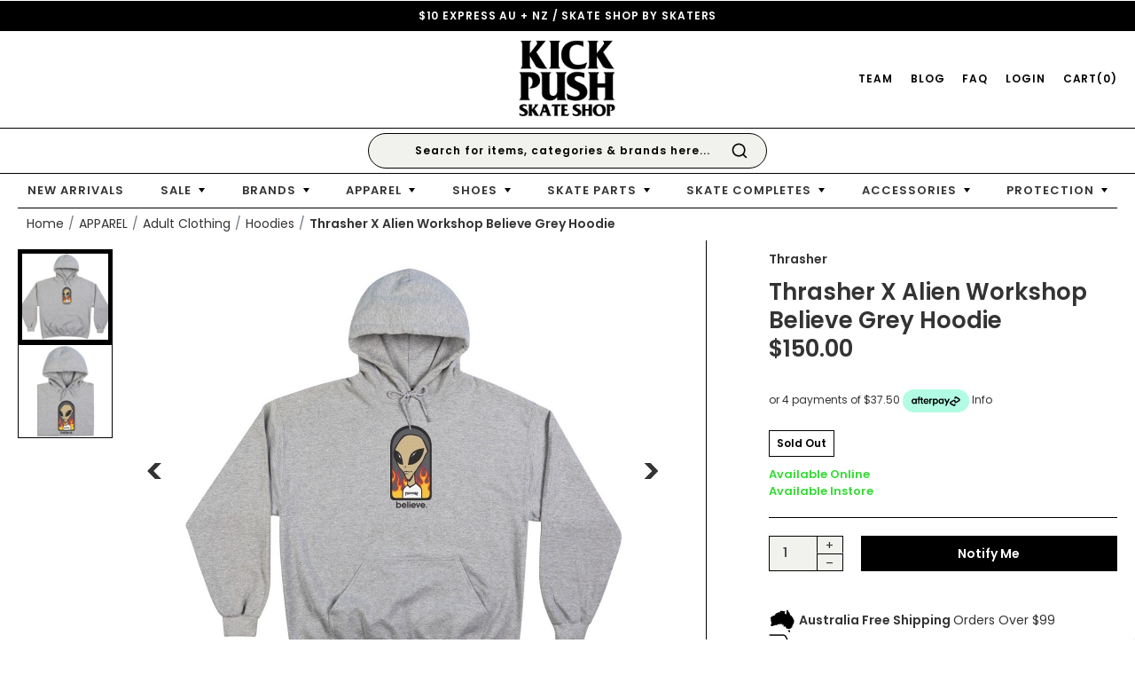

--- FILE ---
content_type: text/html; charset=utf-8
request_url: https://www.kickpush.com.au/thrasher-x-alien-workshop-believe-grey-hoodie
body_size: 105864
content:
<!DOCTYPE html>
<html lang="en">
<head itemscope itemtype="http://schema.org/WebSite">
	<script src="//assets.findify.io/www.kickpush.com.au.min.js" async defer></script>

	<meta http-equiv="Content-Type" content="text/html; charset=utf-8"/>
<meta http-equiv="x-ua-compatible" content="ie=edge">
<meta name="keywords" content="Thrasher X Alien Workshop Believe Grey Hoodie"/>
<meta name="description" content="Thrasher X Alien Workshop Believe Grey Hoodie"/>
<meta name="viewport" content="width=device-width, initial-scale=1, shrink-to-fit=no, maximum-scale=1">
<meta name="csrf-token" content="b547f580cf1977ade42bd143705d13f437ada929,de6e9cdd5efdd4c39b55f1260c6ecf728f39cafe,1768882868"/>
<meta property="og:image" content="https://www.kickpush.com.au/assets/full/1343148.jpg?20230519123816"/>
<meta property="og:title" content="Thrasher X Alien Workshop Believe Grey Hoodie"/>
<meta property="og:site_name" content="kickpush.com.au"/>
<meta property="og:type" content="product"/>
<meta property="og:url" content="https://www.kickpush.com.au/thrasher-x-alien-workshop-believe-grey-hoodie"/>
<meta property="og:description" content="Thrasher X Alien Workshop Believe Grey Hoodie"/>
<title itemprop='name'>Thrasher X Alien Workshop Believe Grey Hoodie</title>
<link rel="canonical" href="https://www.kickpush.com.au/thrasher-x-alien-workshop-believe-grey-hoodie" itemprop="url"/>
<!--<link rel="shortcut icon" href="/assets/favicon_logo.png?1768451298"/>-->
<link rel="apple-touch-icon" sizes="144x144" href="/assets/favicon/apple-touch-icon.png">
<link rel="icon" type="image/png" sizes="32x32" href="/assets/favicon/favicon-32x32.png">
<link rel="icon" type="image/png" sizes="16x16" href="/assets/favicon/favicon-16x16.png">
<link rel="manifest" href="/assets/favicon/site.webmanifest">
<link rel="mask-icon" href="/assets/favicon/safari-pinned-tab.svg" color="#5bbad5">
<link rel="shortcut icon" href="/assets/favicon/favicon.ico">
<meta name="msapplication-TileColor" content="#ffffff">
<meta name="msapplication-config" content="/assets/favicon/browserconfig.xml">
<meta name="theme-color" content="#ffffff">
<!-- Maropost Assets -->
<link rel="dns-prefetch preconnect" href="//assets.netostatic.com">
<link rel="dns-prefetch" href="//use.fontawesome.com">
<link rel="dns-prefetch" href="//google-analytics.com">
<link rel="stylesheet" type="text/css" href="https://use.fontawesome.com/releases/v5.14.0/css/all.css" media="all"/>
<link rel="stylesheet" type="text/css" href="https://cdn.neto.com.au/assets/neto-cdn/jquery_ui/1.12.1/jquery-ui.min.css" media="all"/>
<!--[if lte IE 8]>
	<script type="text/javascript" src="https://cdn.neto.com.au/assets/neto-cdn/html5shiv/3.7.0/html5shiv.js"></script>
	<script type="text/javascript" src="https://cdn.neto.com.au/assets/neto-cdn/respond.js/1.3.0/respond.min.js"></script>
<![endif]-->
<!-- Begin: Script 92 -->
<script src="https://js.stripe.com/v3/"></script>
<!-- End: Script 92 -->
<!-- Begin: Script 110 -->
<meta name="facebook-domain-verification" content="2cq7q4xenlx0z2e6jks2gjysqasts4" />
<!-- End: Script 110 -->
<!-- Begin: Script 112 -->
<!-- Google Tag Manager -->
<script async="async">(function(w,d,s,l,i){w[l]=w[l]||[];w[l].push({'gtm.start':
new Date().getTime(),event:'gtm.js'});var f=d.getElementsByTagName(s)[0],
j=d.createElement(s),dl=l!='dataLayer'?'&l='+l:'';j.async=true;j.src=
'https://www.googletagmanager.com/gtm.js?id='+i+dl;f.parentNode.insertBefore(j,f);
})(window,document,'script','dataLayer','GTM-KKPLX6G');
</script>
<!-- End Google Tag Manager -->
<!-- End: Script 112 -->
<!-- Begin: Script 116 -->
<script type="application/javascript" async
src="https://static.klaviyo.com/onsite/js/klaviyo.js?company_id=Sjwpcc"></script>
<script src="https://static.klaviyoforneto.com/script.js" async></script>
<script type="text/html" id="k4n-data"><span nloader-content-id="ceRUXo2Nr3CLk8EQQYWCmK-fNBMYDh-TuUjCwqXqtpsU0kBTkNckngJV7FkCqsfDjPZyhZrGx4vkwEm32IQd-4" nloader-content="QCJUjvFjISTMl4VmLZDf4WtrmGqUeWSVYquHEyg4j3gpFaHsJW90lTFOQMOD7pcJwh3sjXmQJ-cMtftiWCWXdg" nloader-data="Mb4upd3DjJ-EXcqcG-14OA"></span></script>
<script>
var k4n = {
        current_page:"product",
    product: {
            sku: "1343148",
            product_id: "1343148",
            name: "Thrasher%20X%20Alien%20Workshop%20Believe%20Grey%20Hoodie",
            categories: [0,
                "APPAREL","Adult%20Clothing","Hoodies",
                "Hoodies","Hoodie%20Sale",
            ].filter(function(item, pos, self) { return item && self.indexOf(item) == pos; }),
            image: "https%3A%2F%2Fwww.kickpush.com.au%2Fassets%2Fthumb%2F1343148.jpg%3F20230519123816",
            url: "https%3A%2F%2Fwww.kickpush.com.au%2Fthrasher-x-alien-workshop-believe-grey-hoodie",
            brand: "Thrasher",
            price: "150",
            rrp: ""
        },
    };

</script>
<!-- End: Script 116 -->
<!-- Begin: Script 119 -->
<meta name="google-site-verification" content="sR8UUzPUgIrn-xO5LGKQd1CzD7TBh97BsD12efXburA" />
<!-- End: Script 119 -->
<!-- Begin: Script 120 -->
<script
src="https://www.paypal.com/sdk/js?client-id=AQtFgd_pKjqJU8EIWU8amO0oq1FFGeAztK64KFdurVJuhSj3ib0nMbMxEoINQMIYjVf_TEY49JkxvUd7&currency=AUD&components=messages"
data-namespace="PayPalSDK">
</script>
<!-- End: Script 120 -->
<!-- Begin: Script 121 -->
<meta name="google-site-verification" content="TkMOuIDdy2OM_STgIr7fPnZqogwNjgfUqNLZ-8esW3E" />
<!-- End: Script 121 -->
<!-- Begin: Script 122 -->
<!-- Global site tag (gtag.js) - Google Analytics -->
<script async src="https://www.googletagmanager.com/gtag/js?id=G-9TPQXQMZJV"></script>
<script>
  window.dataLayer = window.dataLayer || [];
  function gtag(){dataLayer.push(arguments);}
  gtag('js', new Date());
    gtag('config', 'G-9TPQXQMZJV', {
      send_page_view: false
    });
</script>
<!-- End: Script 122 -->
<!-- Begin: Script 125 -->
<script async src="https://t.cfjump.com/tag/10161"></script>
<!-- End: Script 125 -->
<!-- Begin: Script 126 -->
<script type="text/javascript" src="https://services.blend-ai.com/pulse?shop=www.kickpush.com.au"></script>
<!-- End: Script 126 -->


	<link rel="preconnect" href="https://fonts.googleapis.com">
	<link rel="preconnect" href="https://fonts.gstatic.com" crossorigin>
	<link href="https://fonts.googleapis.com/css2?family=Poppins:wght@400;500;600&display=swap" rel="stylesheet">
	<link rel="preload" href="/assets/themes/findify-2023-06-kickpush/css/app.css?1768451298" as="style">
	<link rel="preload" href="/assets/themes/findify-2023-06-kickpush/css/style.css?1768451298" as="style">
	<link class="theme-selector" rel="stylesheet" href="/assets/themes/findify-2023-06-kickpush/css/app.css?1768451298" media="all"/>
	
	<link rel="stylesheet" href="/assets/themes/findify-2023-06-kickpush/css/style.css?1768451298" media="all"/>
</head>
<body id="n_product" class="n_findify-2023-06-kickpush">
	<div id="sp-overlay"></div>
	<div class="header--push"></div>
	<div class="header--wrap">
		<header class="header">
			<section class="header--notification">$10 EXPRESS AU + NZ / SKATE SHOP BY SKATERS</section>
			<section class="header--main">
				<div class="row justify-content-between align-items-center">
					<div class="col-4 d-none d-xl-flex">

					</div>
					<div class="col-4 d-flex d-xl-none align-items-center">
						<button id="mobile-menu-trigger" class="header-button sp-trigger mr-1" data-target="#left-slide" aria-label="Button Menu"></button>
						<!--//END: MOBILE MENU//-->
						<!--<button class="header-button mr-1 trigger--search-pop" aria-label="Button Search"><svg fill="#000000" xmlns="http://www.w3.org/2000/svg"  viewBox="0 0 50 50" width="23px" height="23px"><path d="M 21 3 C 11.601563 3 4 10.601563 4 20 C 4 29.398438 11.601563 37 21 37 C 24.355469 37 27.460938 36.015625 30.09375 34.34375 L 42.375 46.625 L 46.625 42.375 L 34.5 30.28125 C 36.679688 27.421875 38 23.878906 38 20 C 38 10.601563 30.398438 3 21 3 Z M 21 7 C 28.199219 7 34 12.800781 34 20 C 34 27.199219 28.199219 33 21 33 C 13.800781 33 8 27.199219 8 20 C 8 12.800781 13.800781 7 21 7 Z"/></svg></button>-->
						<!--//END: MOBILE SEARCH//-->
					</div>
					<div class="col-4 text-center"><a href="/" aria-label="Kick Push Logo" class="header--logo d-inline-block">
						<img src="/assets/website_logo.png?1768451298" alt="Kick Push" width="111px" height="95"/>
						<!--<svg width="111px" height="95px" viewBox="0 0 111 95" version="1.1" xmlns="http://www.w3.org/2000/svg" xmlns:xlink="http://www.w3.org/1999/xlink">
						<g id="Symbols" stroke="none" stroke-width="1" fill="none" fill-rule="evenodd">
							<g id="Header" transform="translate(-704.000000, -49.000000)">
								<g id="logo-copy" transform="translate(704.130435, 49.000000)">
									<rect  fill="#000000" x="0" y="0" width="110.144928" height="95"></rect>
									<g id="Group" transform="translate(12.306696, 12.258065)">
										<g id="Group-3" transform="translate(0.439730, 49.015963)">
											<rect  fill="#FFFFFF" x="0" y="0" width="85.3075729" height="19.2919023"></rect>
											<g id=".COM.AU" transform="translate(3.572268, 3.562500)" fill="#000000" fill-rule="nonzero">
												<polygon points="0 8.90155323 3.63009721 8.90155323 3.63009721 12.255047 0 12.255047"></polygon>
												<path d="M13.7682216,7.33165788 L17.0812069,8.31797956 C16.8586722,9.23306691 16.50818,9.99746622 16.0297304,10.6111775 C15.5512808,11.2248888 14.9573914,11.687912 14.248062,12.0002472 C13.5387327,12.3125824 12.6360763,12.46875 11.5400929,12.46875 C10.2104481,12.46875 9.12420067,12.2783351 8.28135051,11.8975054 C7.43850035,11.5166756 6.71109007,10.8467988 6.09911965,9.88787492 C5.48714924,8.92895105 5.18116404,7.70152851 5.18116404,6.20560728 C5.18116404,4.21104565 5.71941983,2.67813736 6.79593142,1.60688242 C7.87244301,0.535627472 9.39541482,0 11.3648469,0 C12.9058996,0 14.1173229,0.306855636 14.9991166,0.920566908 C15.8809103,1.53427818 16.5359969,2.47676335 16.9643761,3.74802241 L13.6263557,4.47954433 C13.509525,4.11241348 13.3871309,3.8439148 13.2591735,3.67404829 C13.0477655,3.38911091 12.7890689,3.16992831 12.4830837,3.01650049 C12.1770985,2.86307268 11.8349514,2.78635877 11.4566424,2.78635877 C10.5998839,2.78635877 9.94340651,3.12609179 9.48721039,3.80555784 C9.14228161,4.30967782 8.96981722,5.10147495 8.96981722,6.18094924 C8.96981722,7.51796309 9.17566181,8.43442032 9.587351,8.93032095 C9.99904019,9.42622157 10.5776304,9.67417189 11.3231216,9.67417189 C12.0463594,9.67417189 12.5929602,9.47416777 12.9629242,9.07415953 C13.3328881,8.67415129 13.6013206,8.0933174 13.7682216,7.33165788 Z" ></path>
												<path d="M18.1566058,6.23848467 C18.1566058,4.27132086 18.7129425,2.73978247 19.825616,1.64386948 C20.9382895,0.547956493 22.4876873,0 24.4738094,0 C26.5100019,0 28.0788715,0.538367254 29.1804182,1.61510176 C30.281965,2.69183627 30.8327383,4.20008652 30.8327383,6.1398525 C30.8327383,7.54810069 30.5921227,8.702919 30.1108914,9.60430743 C29.6296601,10.5056959 28.9342392,11.2070802 28.0246287,11.7084604 C27.1150181,12.2098406 25.981482,12.4605307 24.6240203,12.4605307 C23.2443052,12.4605307 22.1024241,12.2440878 21.1983769,11.8112022 C20.2943297,11.3783166 19.561356,10.693371 18.9994559,9.75636536 C18.4375558,8.81935976 18.1566058,7.64673286 18.1566058,6.23848467 Z M21.9369139,6.25492337 C21.9369139,7.47138678 22.1664028,8.34537739 22.6253806,8.87689519 C23.0843584,9.40841299 23.7088464,9.67417189 24.4988446,9.67417189 C25.3110962,9.67417189 25.9397567,9.41389255 26.3848261,8.89333388 C26.8298955,8.37277521 27.0524302,7.43850939 27.0524302,6.09053642 C27.0524302,4.95626648 26.8201596,4.12748228 26.3556184,3.60418383 C25.8910773,3.08088538 25.2610259,2.81923616 24.4654644,2.81923616 C23.703283,2.81923616 23.0913126,3.08499506 22.6295531,3.61651285 C22.1677936,4.14803065 21.9369139,5.02750082 21.9369139,6.25492337 Z" ></path>
												<polygon points="32.5423611 0.205483685 37.5160116 0.205483685 39.4353733 7.53714156 41.34639 0.205483685 46.3033503 0.205483685 46.3033503 12.255047 43.2156814 12.255047 43.2156814 3.06581658 40.8206518 12.255047 38.0250597 12.255047 35.6383751 3.06581658 35.6383751 12.255047 32.5423611 12.255047"></polygon>
												<polygon points="48.2132544 8.90155323 51.8433516 8.90155323 51.8433516 12.255047 48.2132544 12.255047"></polygon>
												<path d="M61.3639422,10.2659649 L57.0578958,10.2659649 L56.4653972,12.255047 L52.6016385,12.255047 L57.1997617,0.205483685 L61.3222169,0.205483685 L65.92034,12.255047 L61.9647858,12.255047 L61.3639422,10.2659649 Z M60.5711623,7.66043177 L59.219264,3.3288357 L57.8757108,7.66043177 L60.5711623,7.66043177 Z" ></path>
												<path d="M74.2225532,0.205483685 L77.9945163,0.205483685 L77.9945163,7.38919331 C77.9945163,8.10153675 77.8818581,8.77415335 77.6565417,9.40704309 C77.4312253,10.0399328 77.0779515,10.5933689 76.5967202,11.0673513 C76.1154889,11.5413336 75.6106133,11.8742172 75.0820934,12.066002 C74.3477289,12.3345007 73.4659352,12.46875 72.4367122,12.46875 C71.8414319,12.46875 71.1919088,12.4276533 70.4881428,12.3454598 C69.7843769,12.2632663 69.1960508,12.1002493 68.7231645,11.8564086 C68.2502783,11.612568 67.8177265,11.2659855 67.4255091,10.8166612 C67.0332917,10.3673368 66.7648592,9.90431361 66.6202117,9.42759146 C66.3865502,8.66045237 66.2697195,7.98098632 66.2697195,7.38919331 L66.2697195,0.205483685 L70.0416826,0.205483685 L70.0416826,7.5617996 C70.0416826,8.2193474 70.2266646,8.73305661 70.5966285,9.10292724 C70.9665924,9.47279787 71.4798131,9.65773319 72.1362904,9.65773319 C72.7872044,9.65773319 73.2976433,9.47553766 73.6676073,9.11114659 C74.0375712,8.74675552 74.2225532,8.23030653 74.2225532,7.5617996 L74.2225532,0.205483685 Z" ></path>
											</g>
										</g>
										<g id="KICK" fill="#FFFFFF" fill-rule="nonzero">
											<polygon points="0 0.397928815 7.19701263 0.397928815 7.19701263 9.21603137 14.7435491 0.397928815 24.307791 0.397928815 15.8238953 9.20011421 24.6890897 23.7324746 15.8238953 23.7324746 10.9146748 14.1344315 7.19701263 18.0341339 7.19701263 23.7324746 0 23.7324746"></polygon>
											<polygon points="26.9691888 0.397928815 34.1820888 0.397928815 34.1820888 23.7324746 26.9691888 23.7324746"></polygon>
											<path d="M52.5768991,14.1981001 L58.8842148,16.1081584 C58.4605496,17.8802681 57.7932769,19.3605633 56.8823967,20.549044 C55.9715165,21.7375248 54.84086,22.634191 53.4904272,23.2390428 C52.1399943,23.8438946 50.4215024,24.1463205 48.3349512,24.1463205 C45.8035516,24.1463205 43.7355359,23.7775732 42.1309039,23.0400784 C40.526272,22.3025837 39.1414163,21.0053357 37.976337,19.1483346 C36.8112577,17.2913335 36.2287181,14.914372 36.2287181,12.0174502 C36.2287181,8.15488786 37.2534583,5.18633889 39.3029387,3.11180334 C41.3524191,1.03726778 44.2518778,0 48.0013149,0 C50.9351964,0 53.2415239,0.594240364 54.9202972,1.78272109 C56.5990706,2.97120182 57.846235,4.79636866 58.6617905,7.25822159 L52.3068125,8.67484818 C52.0843883,7.96388203 51.8513724,7.44392171 51.6077649,7.11496722 C51.205283,6.5631726 50.7127722,6.13871519 50.1302325,5.84159501 C49.5476929,5.54447483 48.8963076,5.39591474 48.1760768,5.39591474 C46.5449657,5.39591474 45.2951534,6.05382371 44.4266397,7.36964166 C43.7699587,8.34589369 43.4416181,9.87924606 43.4416181,11.9696988 C43.4416181,14.5588889 43.8335084,16.3336514 44.6172891,17.2939863 C45.4010697,18.2543212 46.5025992,18.7344886 47.9218777,18.7344886 C49.2987896,18.7344886 50.3394172,18.3471712 51.0437606,17.5725365 C51.748104,16.7979017 52.2591502,15.6730896 52.5768991,14.1981001 Z" ></path>
											<polygon points="60.1618408 0.397928815 67.3588534 0.397928815 67.3588534 9.21603137 74.9053898 0.397928815 84.4696318 0.397928815 75.9857361 9.20011421 84.8509305 23.7324746 75.9857361 23.7324746 71.0765155 14.1344315 67.3588534 18.0341339 67.3588534 23.7324746 60.1618408 23.7324746"></polygon>
										</g>
										<g id="PUSH" transform="translate(0.439730, 25.902417)" fill="#FFFFFF" fill-rule="nonzero">
											<path d="M0,0.383148226 L10.5143498,0.383148226 C12.8043277,0.383148226 14.5194839,0.923371544 15.6598185,2.00381818 C16.800153,3.08426482 17.3703203,4.62182349 17.3703203,6.6164942 C17.3703203,8.66657243 16.7489543,10.2687732 15.5062224,11.4230965 C14.2634905,12.5774199 12.3668116,13.1545815 9.81618581,13.1545815 L6.35329238,13.1545815 L6.35329238,20.6900042 L0,20.6900042 L0,0.383148226 Z M6.35329238,9.04057319 L7.90321646,9.04057319 C9.12267624,9.04057319 9.97909075,8.83048635 10.47246,8.41031266 C10.9658292,7.99013896 11.2125138,7.45222429 11.2125138,6.79656864 C11.2125138,6.15938216 10.9984102,5.61915885 10.5702029,5.17589869 C10.1419957,4.73263853 9.33677987,4.51100845 8.1545555,4.51100845 L6.35329238,4.51100845 L6.35329238,9.04057319 Z" ></path>
											<path d="M34.1974832,0.383148226 L40.5307473,0.383148226 L40.5307473,12.5031641 C40.5307473,13.7049963 40.3415901,14.8398033 39.9632756,15.907585 C39.5849612,16.9753668 38.9918015,17.909098 38.1837966,18.7087786 C37.3757916,19.5084593 36.528087,20.0700848 35.6406828,20.393655 C34.4076579,20.8466533 32.9270939,21.0731525 31.1989909,21.0731525 C30.1994935,21.0731525 29.1089203,21.003816 27.9272715,20.865143 C26.7456227,20.7264701 25.7578016,20.4514354 24.9638083,20.040039 C24.169815,19.6286426 23.4435447,19.0439049 22.7849973,18.2858261 C22.12645,17.5277474 21.675742,16.7465564 21.4328735,15.9422533 C21.0405474,14.6479724 20.8443843,13.5016094 20.8443843,12.5031641 L20.8443843,0.383148226 L27.1776484,0.383148226 L27.1776484,12.7943773 C27.1776484,13.9037609 27.4882399,14.7704668 28.1094229,15.3944951 C28.7306059,16.0185234 29.5923221,16.3305375 30.6945716,16.3305375 C31.78748,16.3305375 32.6445257,16.0231458 33.2657087,15.4083624 C33.8868917,14.793579 34.1974832,13.9222506 34.1974832,12.7943773 L34.1974832,0.383148226 Z" ></path>
											<path d="M43.6188042,13.9838993 L49.6231014,13.6085859 C49.7531249,14.5816207 50.0178155,15.3229805 50.4171732,15.8326653 C51.0672904,16.6574281 51.9960294,17.0698095 53.20339,17.0698095 C54.1042667,17.0698095 54.7984991,16.8589853 55.286087,16.4373369 C55.773675,16.0156885 56.0174689,15.5268544 56.0174689,14.9708346 C56.0174689,14.4426157 55.7852842,13.9699988 55.3209147,13.5529839 C54.8565453,13.135969 53.7792081,12.7421216 52.0889033,12.3714417 C49.3212613,11.7505529 47.347691,10.9257901 46.1681926,9.8971534 C44.9794068,8.86851667 44.3850139,7.55723651 44.3850139,5.96331293 C44.3850139,4.91614221 44.6891759,3.92689022 45.2974999,2.99555696 C45.9058239,2.06422371 46.8206317,1.3321309 48.0419234,0.79927854 C49.2632151,0.26642618 50.937267,4.89141738e-15 53.0640791,4.89141738e-15 C55.6738355,4.89141738e-15 57.6636587,0.484200623 59.0335486,1.45260187 C60.4034385,2.42100311 61.2184069,3.96164146 61.4784538,6.0745169 L55.529881,6.42202931 C55.3719954,5.50459655 55.0399712,4.83737273 54.5338085,4.42035784 C54.0276458,4.00334295 53.3287697,3.7948355 52.4371804,3.7948355 C51.7034766,3.7948355 51.150877,3.95005771 50.7793814,4.26050213 C50.4078858,4.57094655 50.222138,4.9485767 50.222138,5.39339258 C50.222138,5.7177375 50.3753799,6.00964792 50.6818638,6.26912385 C50.9790602,6.53786678 51.6849018,6.78807571 52.7993885,7.01975065 C55.5577432,7.6128385 57.5336352,8.21287659 58.7270648,8.81986493 C59.9204943,9.42685327 60.7888652,10.1797968 61.3321775,11.0786956 C61.8754897,11.9775943 62.1471459,12.9830636 62.1471459,14.0951033 C62.1471459,15.4017499 61.7849377,16.6064596 61.0605213,17.7092323 C60.336105,18.812005 59.3237795,19.6483516 58.023545,20.2182719 C56.7233105,20.7881923 55.0840863,21.0731525 53.1058724,21.0731525 C49.6323888,21.0731525 47.226955,20.4059286 45.8895709,19.071481 C44.5521869,17.7370333 43.7952646,16.0411728 43.6188042,13.9838993 Z" ></path>
											<polygon points="65.6212099 0.383148226 71.9775338 0.383148226 71.9775338 7.48916264 78.9231858 7.48916264 78.9231858 0.383148226 85.3075729 0.383148226 85.3075729 20.6900042 78.9231858 20.6900042 78.9231858 12.4758394 71.9775338 12.4758394 71.9775338 20.6900042 65.6212099 20.6900042"></polygon>
										</g>
									</g>
								</g>
							</g>
						</g>
					</svg>-->
						</a></div>
					<div class="col-4 d-none d-xl-flex justify-content-end align-items-center position-relative">
						<!--<button class="header--link ml-2 trigger--search-pop"><svg fill="#000000" xmlns="http://www.w3.org/2000/svg"  viewBox="0 0 50 50" width="23px" height="23px"><path d="M 21 3 C 11.601563 3 4 10.601563 4 20 C 4 29.398438 11.601563 37 21 37 C 24.355469 37 27.460938 36.015625 30.09375 34.34375 L 42.375 46.625 L 46.625 42.375 L 34.5 30.28125 C 36.679688 27.421875 38 23.878906 38 20 C 38 10.601563 30.398438 3 21 3 Z M 21 7 C 28.199219 7 34 12.800781 34 20 C 34 27.199219 28.199219 33 21 33 C 13.800781 33 8 27.199219 8 20 C 8 12.800781 13.800781 7 21 7 Z"/></svg></button>-->
						<a href="/team/" class="header--link">TEAM</a>
						<a href="/blog/" class="header--link ml-2">BLOG</a>
						<a href="https://www.kickpush.com.au/faq/" class="header--link ml-2">FAQ</a>
						<a href="https://www.kickpush.com.au/_myacct" class="header--link ml-2">LOGIN</a>
						<button class="header--link ml-2" id="header--cart">CART(<span rel="a2c_item_count">0</span>)</button>
					</div>
					<div class="col-4 d-flex d-xl-none justify-content-end">
						<a href="https://www.kickpush.com.au/_myacct" class="header--button ml-1" aria-label="Button Menu"><svg fill="#000000" xmlns="http://www.w3.org/2000/svg"  viewBox="0 0 48 48" width="26px" height="26px"><path d="M 24 4 C 18.494917 4 14 8.494921 14 14 C 14 19.505079 18.494917 24 24 24 C 29.505083 24 34 19.505079 34 14 C 34 8.494921 29.505083 4 24 4 z M 24 7 C 27.883764 7 31 10.116238 31 14 C 31 17.883762 27.883764 21 24 21 C 20.116236 21 17 17.883762 17 14 C 17 10.116238 20.116236 7 24 7 z M 11.978516 28 C 9.7987044 28 8 29.798705 8 31.978516 L 8 33.5 C 8 37.104167 10.27927 39.892227 13.306641 41.5625 C 16.334011 43.232773 20.168103 44 24 44 C 27.831897 44 31.665989 43.232773 34.693359 41.5625 C 37.274641 40.138345 39.217335 37.862616 39.761719 35 L 40.001953 35 L 40.001953 31.978516 C 40.001953 29.798705 38.201295 28 36.021484 28 L 11.978516 28 z M 11.978516 31 L 36.021484 31 C 36.579674 31 37.001953 31.420326 37.001953 31.978516 L 37.001953 32 L 37 32 L 37 33.5 C 37 35.895833 35.65427 37.607773 33.244141 38.9375 C 30.834011 40.267227 27.418103 41 24 41 C 20.581897 41 17.165989 40.267227 14.755859 38.9375 C 12.34573 37.607773 11 35.895833 11 33.5 L 11 31.978516 C 11 31.420326 11.420326 31 11.978516 31 z"/></svg></a>
						<!--//END: MOBILE ACCOUNT//-->
						<a href="https://www.kickpush.com.au/_mycart?tkn=cart&ts=1768882868443888" class="header--button ml-1" aria-label="Button Search"><svg fill="#000000" xmlns="http://www.w3.org/2000/svg"  viewBox="0 0 48 48" width="26px" height="26px"><path d="M 24 2 C 19.599415 2 16 5.599415 16 10 L 16.017578 10 C 10.658531 12.864595 7 18.512965 7 25 L 6.5 25 C 4.0324991 25 2 27.032499 2 29.5 L 2 34.5 C 2 36.967501 4.0324991 39 6.5 39 L 7.0253906 39 C 7.281619 41.78813 9.6491496 44 12.5 44 L 35.5 44 C 38.35085 44 40.718381 41.78813 40.974609 39 L 41.5 39 C 43.967501 39 46 36.967501 46 34.5 L 46 29.5 C 46 27.032499 43.967501 25 41.5 25 L 41 25 C 41 18.512965 37.341469 12.864595 31.982422 10 L 32 10 C 32 5.599415 28.400585 2 24 2 z M 24 5 C 26.328039 5 28.245095 6.5657787 28.8125 8.7050781 C 27.28477 8.2527077 25.672076 8 24 8 C 22.327924 8 20.71523 8.2527077 19.1875 8.7050781 C 19.754905 6.5657787 21.671961 5 24 5 z M 24 11 C 31.749252 11 38 17.250748 38 25 L 38 38.5 C 38 39.898226 36.898226 41 35.5 41 L 12.5 41 C 11.101774 41 10 39.898226 10 38.5 L 10 37.5 L 10 25 C 10 17.250748 16.250748 11 24 11 z M 24 14.009766 C 20.521953 14.009766 17.383683 15.568167 15.275391 18.023438 C 15.111945 18.213356 14.956627 18.407824 14.806641 18.607422 A 1.50015 1.50015 0 1 0 17.205078 20.408203 C 17.315092 20.261801 17.430227 20.118596 17.550781 19.978516 C 19.112489 18.159786 21.416047 17.009766 24 17.009766 C 26.7807 17.009766 29.23937 18.343009 30.792969 20.40625 A 1.50015 1.50015 0 1 0 33.189453 18.601562 C 31.091052 15.814803 27.7433 14.009766 24 14.009766 z M 18.5 26 C 16.032499 26 14 28.032499 14 30.5 L 14 33.5 C 14 35.967501 16.032499 38 18.5 38 L 29.5 38 C 31.967501 38 34 35.967501 34 33.5 L 34 30.5 C 34 28.032499 31.967501 26 29.5 26 L 18.5 26 z M 6.5 28 L 7 28 L 7 36 L 6.5 36 C 5.6535009 36 5 35.346499 5 34.5 L 5 29.5 C 5 28.653501 5.6535009 28 6.5 28 z M 41 28 L 41.5 28 C 42.346499 28 43 28.653501 43 29.5 L 43 34.5 C 43 35.346499 42.346499 36 41.5 36 L 41 36 L 41 28 z M 18.5 29 L 29.5 29 C 30.346499 29 31 29.653501 31 30.5 L 31 33.5 C 31 34.346499 30.346499 35 29.5 35 L 18.5 35 C 17.653501 35 17 34.346499 17 33.5 L 17 30.5 C 17 29.653501 17.653501 29 18.5 29 z"/></svg> <span class="header--cart-total" rel="a2c_item_count">0</span></a>
						<!--//END: MOBILE CART//-->
					</div>
				</div>
				<div class="header--cart" id="cartcontents" style="display: none;"></div>
			</section>
		</header>
		
		<section class="header--searchbar">
			<form name="productsearch" method="get" action="/" role="search" aria-label="Product search" class="search-products">
				<input type="hidden" name="rf" value="kw"/>
				<input value="" id="name_search" autocomplete="on" name="kw" type="search" aria-label="Input search" placeholder="Search for items, categories & brands here..."/>
				<button type="submit" value="Search" class="d-none" aria-label="Search site"><i class="fa fa-search" aria-hidden="true"></i></button>
			</form>
		</section>
	
		<section class="header--nav d-none d-xl-block">
			<div class="container-fluid">
				<div class="row">
					<div class="col-12">
						<nav class="nav--main">
						<ul class="nav--parent"><li><a href="https://www.kickpush.com.au/new-arrivals" class="nav--item nav--item-parent ">New Arrivals</a>
								</li><li><a href="/sale" class="nav--item nav--item-parent has-child">Sale</a>
								<ul class="nav--dropdown">
									<li><div class="nav--column--wrap"><ul class="nav--column">
								<li>
									<ul class="nav--child">
										<li><a href="/sale/apparel-footwear" class="nav--item nav--item-heading">Apparel & Footwear Sale</a></li><li><a href="/sale/apparel-footwear/youth-apparel-sale/" class="nav--item ">Youth Apparel Sale</a></li><li><a href="/sale/apparel-footwear/youth-shoes-sale/" class="nav--item ">Youth Shoes Sale</a></li><li><a href="/sale/apparel-footwear/mens-shoes-sale/" class="nav--item ">Mens Shoes Sale</a></li><li><a href="/sale/apparel-footwear/t-shirts-sale/" class="nav--item ">T Shirts Sale</a></li><li><a href="/sale/apparel-footwear/long-sleeve-shirts-sale/" class="nav--item ">Long Sleeve Shirts Sale</a></li><li><a href="/sale/apparel-footwear/button-up-shirt-sale/" class="nav--item ">Button Up Shirts Sale</a></li><li><a href="/sale/apparel-footwear/hoodie-sale/" class="nav--item ">Hoodies Sale</a></li><li><a href="/sale/apparel-footwear/crew-jumper-sale/" class="nav--item ">Crew Jumpers Sale</a></li><li><a href="/sale/apparel-footwear/jackets-sale/" class="nav--item ">Jackets Sale</a></li><li><a href="/sale/apparel-footwear/shorts-sale/" class="nav--item ">Shorts Sale</a></li><li><a href="/sale/apparel-footwear/pants-sale/" class="nav--item ">Pants Sale</a></li><li><a href="/sale/apparel-footwear/sock-sale/" class="nav--item ">Socks Sale</a></li><li><a href="/sale/apparel-footwear/headwear-sale/" class="nav--item ">Hats & Beanies Sale</a></li>
									</ul>
									<!--//END: NAV CHILD//-->
								</li>
							</ul>
							<!--//END: NAV COLUMN//--><ul class="nav--column">
								<li>
									<ul class="nav--child">
										<li><a href="/sale/skateboarding" class="nav--item nav--item-heading">Skateboard Sale</a></li><li><a href="/sale/skateboarding/skate-completes-sale/" class="nav--item ">Park & Street Complete Sale</a></li><li><a href="https://www.kickpush.com.au/sale/skateboarding/surfskate-sale/" class="nav--item ">Surfskate Complete Sale</a></li><li><a href="/sale/skateboarding/cruiser-skateboards/" class="nav--item ">Cruiser Complete Sale</a></li><li><a href="/sale/skateboarding/longboard-skateboards/" class="nav--item ">Longboard Complete Sale</a></li><li><a href="/sale/skateboarding/skate-decks-sale/" class="nav--item ">Decks Sale</a></li><li><a href="/sale/skateboarding/skate-wheels-sale/" class="nav--item ">Wheels Sale</a></li><li><a href="/sale/skateboarding/skate-trucks-sale/" class="nav--item ">Trucks Sale</a></li><li><a href="/sale/skateboarding/skate-parts-sale/" class="nav--item ">Skate Parts Sale</a></li><li><a href="/sale/protection/" class="nav--item ">Protection Sale</a></li>
									</ul>
									<!--//END: NAV CHILD//-->
								</li>
							</ul>
							<!--//END: NAV COLUMN//--><ul class="nav--column">
								<li>
									<ul class="nav--child">
										<li><a href="/sale/accessories" class="nav--item nav--item-heading">Accessories Sale</a></li><li><a href="/sale/accessories/accessories/" class="nav--item ">Accessories Sale</a></li><li><a href="/sale/accessories/roller-skates/" class="nav--item ">Roller Skates Sale</a></li>
									</ul>
									<!--//END: NAV CHILD//-->
								</li>
							</ul>
							<!--//END: NAV COLUMN//--></div>
										<ul class="nav--column nav--column-advert">
											<li>
												<div class="nav--column-advert-block">	
												</div>
											</li>
										</ul>
									</li>
								</ul>
								<!--//END: NAV DROPDOWN//-->
								</li><li><a href="https://www.kickpush.com.au/brands/" class="nav--item nav--item-parent has-child">Brands</a>
								<ul class="nav--dropdown">
									<li><div class="nav--column--wrap"><ul class="nav--column">
								<li>
									<ul class="nav--child">
										<li><a href="https://www.kickpush.com.au/brands/" class="nav--item nav--item-heading">All Brands</a></li>
									</ul>
									<!--//END: NAV CHILD//-->
								</li>
							</ul>
							<!--//END: NAV COLUMN//--><ul class="nav--column">
								<li>
									<ul class="nav--child">
										<li><a href="" class="nav--item nav--item-heading">Popular Brands</a></li><li><a href="/brands/187-killer-pads/" class="nav--item ">187 Pads</a></li><li><a href="https://www.kickpush.com.au/brands/alien-workshop/" class="nav--item ">Alien Workshop</a></li><li><a href="/brands/baker/" class="nav--item ">Baker</a></li><li><a href="/brands/bones-bearings/" class="nav--item ">Bones Bearings</a></li><li><a href="https://www.kickpush.com.au/brands/bones/" class="nav--item ">Bones Wheels</a></li><li><a href="/brands/carver-skateboards/" class="nav--item ">Carver</a></li><li><a href="https://www.kickpush.com.au/brands/dc-shoes/" class="nav--item ">DC Shoe Co</a></li><li><a href="https://www.kickpush.com.au/brands/dgk/" class="nav--item ">DGK</a></li><li><a href="/brands/dickies/" class="nav--item ">Dickies</a></li><li><a href="https://www.kickpush.com.au/brands/etnies/" class="nav--item ">Etnies</a></li><li><a href="/brands/globe/" class="nav--item ">Globe</a></li><li><a href="https://www.kickpush.com.au/brands/heroin/" class="nav--item ">Heroin</a></li>
									</ul>
									<!--//END: NAV CHILD//-->
								</li>
							</ul>
							<!--//END: NAV COLUMN//--><ul class="nav--column">
								<li>
									<ul class="nav--child">
										<li><a href="" class="nav--item nav--item-heading">Popular Brands</a></li><li><a href="/brands/ichpig/" class="nav--item ">Ichpig</a></li><li><a href="/brands/independent-truck-co/" class="nav--item ">Independent Truck Co</a></li><li><a href="/brands/landyachtz/" class="nav--item ">Landyachtz</a></li><li><a href="/brands/modus-bearings/" class="nav--item ">Modus Bearings</a></li><li><a href="/brands/new-balance/" class="nav--item ">New Balance</a></li><li><a href="/brands/obfive/" class="nav--item ">Obfive</a></li><li><a href="/brands/polar-skate-co/" class="nav--item ">Polar Skate Co</a></li><li><a href="/brands/powell-peralta/" class="nav--item ">Powell Peralta</a></li><li><a href="/brands/primitive/" class="nav--item ">Primitive</a></li><li><a href="/brands/protec-helmets/" class="nav--item ">Protec</a></li><li><a href="/brands/santa-cruz/" class="nav--item ">Santa Cruz</a></li><li><a href="/brands/sector-9/" class="nav--item ">Sector 9</a></li>
									</ul>
									<!--//END: NAV CHILD//-->
								</li>
							</ul>
							<!--//END: NAV COLUMN//--><ul class="nav--column">
								<li>
									<ul class="nav--child">
										<li><a href="" class="nav--item nav--item-heading">Popular Brands</a></li><li><a href="/brands/spitfire/" class="nav--item ">Spitfire</a></li><li><a href="/brands/thrasher/" class="nav--item ">Thrasher</a></li><li><a href="/brands/thunder-truck-co/" class="nav--item ">Thunder Truck Co</a></li><li><a href="/brands/toy-machine/" class="nav--item ">Toy Machine</a></li><li><a href="/brands/triple-8/" class="nav--item ">Triple 8</a></li><li><a href="/brands/vans/" class="nav--item ">Vans</a></li><li><a href="https://www.kickpush.com.au/brands/vision/" class="nav--item ">Vision</a></li><li><a href="/brands/volcom/" class="nav--item ">Volcom</a></li><li><a href="/brands/welcome-skateboards/" class="nav--item ">Welcome</a></li><li><a href="/brands/xlarge/" class="nav--item ">XLarge</a></li><li><a href="/brands/zero/" class="nav--item ">Zero</a></li>
									</ul>
									<!--//END: NAV CHILD//-->
								</li>
							</ul>
							<!--//END: NAV COLUMN//--></div>
										<ul class="nav--column nav--column-advert">
											<li>
												<div class="nav--column-advert-block">	
												</div>
											</li>
										</ul>
									</li>
								</ul>
								<!--//END: NAV DROPDOWN//-->
								</li><li><a href="/apparel/" class="nav--item nav--item-parent has-child">Apparel</a>
								<ul class="nav--dropdown">
									<li><div class="nav--column--wrap"><ul class="nav--column">
								<li>
									<ul class="nav--child">
										<li><a href="/apparel/adult-clothing/" class="nav--item nav--item-heading">Adult</a></li><li><a href="/apparel/adult-clothing/socks/" class="nav--item ">Socks</a></li><li><a href="/apparel/adult-clothing/t-shirts/" class="nav--item ">T Shirts</a></li><li><a href="/apparel/adult-clothing/long-sleeve-shirts/" class="nav--item ">Long Sleeve Shirts</a></li><li><a href="/apparel/adult-clothing/button-up-shirts/" class="nav--item ">Button Up Shirts</a></li><li><a href="/apparel/adult-clothing/hoodies/" class="nav--item ">Hoodies</a></li><li><a href="/apparel/adult-clothing/crew-jumpers/" class="nav--item ">Crew Jumpers</a></li><li><a href="/apparel/adult-clothing/jackets/" class="nav--item ">Jackets</a></li><li><a href="/apparel/adult-clothing/shorts/" class="nav--item ">Shorts</a></li><li><a href="/apparel/adult-clothing/pants/" class="nav--item ">Pants</a></li><li><a href="/apparel/adult-clothing/trackies/" class="nav--item ">Trackies</a></li>
									</ul>
									<!--//END: NAV CHILD//-->
								</li>
							</ul>
							<!--//END: NAV COLUMN//--><ul class="nav--column">
								<li>
									<ul class="nav--child">
										<li><a href="/apparel/youth-clothing/" class="nav--item nav--item-heading">Youth</a></li><li><a href="/apparel/youth-clothing/socks/" class="nav--item ">Socks</a></li><li><a href="/apparel/youth-clothing/t-shirts/" class="nav--item ">T Shirts</a></li><li><a href="/apparel/youth-clothing/long-sleeve-shirts/" class="nav--item ">Long Sleeve Shirts</a></li><li><a href="/apparel/youth-clothing/hoodies/" class="nav--item ">Hoodies</a></li><li><a href="/apparel/youth-clothing/crew-jumpers/" class="nav--item ">Crew Jumpers</a></li><li><a href="/apparel/youth-clothing/jackets/" class="nav--item ">Jackets</a></li><li><a href="/apparel/youth-clothing/shorts/" class="nav--item ">Shorts</a></li><li><a href="/apparel/youth-clothing/pants/" class="nav--item ">Pants</a></li><li><a href="/apparel/youth-clothing/trackies/" class="nav--item ">Trackies</a></li>
									</ul>
									<!--//END: NAV CHILD//-->
								</li>
							</ul>
							<!--//END: NAV COLUMN//--><ul class="nav--column">
								<li>
									<ul class="nav--child">
										<li><a href="/apparel/clothing-accessories/" class="nav--item nav--item-heading">Accessories</a></li><li><a href="/apparel/clothing-accessories/hats/" class="nav--item ">Hats</a></li><li><a href="/apparel/clothing-accessories/beanies/" class="nav--item ">Beanies</a></li><li><a href="/apparel/clothing-accessories/belts/" class="nav--item ">Belts</a></li>
									</ul>
									<!--//END: NAV CHILD//-->
								</li>
							</ul>
							<!--//END: NAV COLUMN//--></div>
										<ul class="nav--column nav--column-advert">
											<li>
												<div class="nav--column-advert-block">	
												</div>
											</li>
										</ul>
									</li>
								</ul>
								<!--//END: NAV DROPDOWN//-->
								</li><li><a href="/shoes" class="nav--item nav--item-parent has-child">Shoes</a>
								<ul class="nav--dropdown">
									<li><div class="nav--column--wrap"><ul class="nav--column">
								<li>
									<ul class="nav--child">
										<li><a href="/shoes/mens-shoes/" class="nav--item nav--item-heading">Mens</a></li><li><a href="/shoes/mens-shoes/" class="nav--item ">Mens Shoes</a></li><li><a href="/footwear/foot-beds/" class="nav--item ">Foot Beds</a></li>
									</ul>
									<!--//END: NAV CHILD//-->
								</li>
							</ul>
							<!--//END: NAV COLUMN//--><ul class="nav--column">
								<li>
									<ul class="nav--child">
										<li><a href="/shoes/youth-shoes/" class="nav--item nav--item-heading">Youth</a></li><li><a href="/shoes/youth-shoes/" class="nav--item ">Youth Shoes</a></li>
									</ul>
									<!--//END: NAV CHILD//-->
								</li>
							</ul>
							<!--//END: NAV COLUMN//--></div>
										<ul class="nav--column nav--column-advert">
											<li>
												<div class="nav--column-advert-block">	
												</div>
											</li>
										</ul>
									</li>
								</ul>
								<!--//END: NAV DROPDOWN//-->
								</li><li><a href="/skate-parts/" class="nav--item nav--item-parent has-child">Skate Parts</a>
								<ul class="nav--dropdown">
									<li><div class="nav--column--wrap"><ul class="nav--column">
								<li>
									<ul class="nav--child">
										<li><a href="/skate-parts/" class="nav--item nav--item-heading">Skate Parts</a></li><li><a href="/skateboard-decks/" class="nav--item ">Decks</a></li><li><a href="/collectable-skate-decks/" class="nav--item ">Collectable Decks</a></li><li><a href="/skateboard-wheels/" class="nav--item ">Wheels</a></li><li><a href="/skateboard-trucks/" class="nav--item ">Trucks</a></li><li><a href="/skateboard-grip-tape/" class="nav--item ">Grip Tape</a></li><li><a href="/skateboard-bearings/" class="nav--item ">Bearings</a></li><li><a href="/skateboard-hardware-and-grip/" class="nav--item ">Hardware</a></li><li><a href="/skateboard-bushings/" class="nav--item ">Bushings</a></li><li><a href="/skateboard-riser-pads/" class="nav--item ">Riser Pads</a></li><li><a href="/skateboard-rails-ribs/" class="nav--item ">Rails Ribs</a></li><li><a href="/skateboard-wax/" class="nav--item ">Wax</a></li><li><a href="/skateboard-spare-parts/" class="nav--item ">Spare Parts</a></li><li><a href="/skateboard-tools/" class="nav--item ">Tools</a></li><li><a href="/skateboard-lubricant/" class="nav--item ">Lubricant</a></li><li><a href="/stickers" class="nav--item ">Stickers</a></li>
									</ul>
									<!--//END: NAV CHILD//-->
								</li>
							</ul>
							<!--//END: NAV COLUMN//--></div>
										<ul class="nav--column nav--column-advert">
											<li>
												<div class="nav--column-advert-block">	
												</div>
											</li>
										</ul>
									</li>
								</ul>
								<!--//END: NAV DROPDOWN//-->
								</li><li><a href="/skateboard-completes/" class="nav--item nav--item-parent has-child">Skate Completes</a>
								<ul class="nav--dropdown">
									<li><div class="nav--column--wrap"><ul class="nav--column">
								<li>
									<ul class="nav--child">
										<li><a href="/skateboard-completes/" class="nav--item nav--item-heading">Skate Completes</a></li><li><a href="/park-street-skateboards/" class="nav--item ">Park and Street</a></li><li><a href="/custom-pro-skateboards/" class="nav--item ">Pro Customs</a></li><li><a href="/cruiser-skateboards/" class="nav--item ">Cruisers</a></li><li><a href="/longboard-skateboards/" class="nav--item ">Longboards</a></li><li><a href="/surf-skates/" class="nav--item ">Surf Skates</a></li>
									</ul>
									<!--//END: NAV CHILD//-->
								</li>
							</ul>
							<!--//END: NAV COLUMN//--></div>
										<ul class="nav--column nav--column-advert">
											<li>
												<div class="nav--column-advert-block">	
												</div>
											</li>
										</ul>
									</li>
								</ul>
								<!--//END: NAV DROPDOWN//-->
								</li><li><a href="/accessories/" class="nav--item nav--item-parent has-child">Accessories</a>
								<ul class="nav--dropdown">
									<li><div class="nav--column--wrap"><ul class="nav--column">
								<li>
									<ul class="nav--child">
										<li><a href="/accessories/" class="nav--item nav--item-heading">Accessories</a></li><li><a href="/accessories/gift-vouchers/" class="nav--item ">Gift Vouchers</a></li><li><a href="/skateboard-ramps-rails/" class="nav--item ">Ramps & Rails</a></li><li><a href="/backpacks-luggage/" class="nav--item ">Backpacks & Luggage</a></li><li><a href="/waist-shoulder-bags/" class="nav--item ">Waist & Shoulder Bags</a></li><li><a href="/accessories/lunch-boxes/" class="nav--item ">Lunch Boxes</a></li><li><a href="/pencil-cases/" class="nav--item ">Pencil Cases</a></li><li><a href="/wallets/" class="nav--item ">Wallets</a></li><li><a href="/watches/" class="nav--item ">Watches</a></li><li><a href="/towels/" class="nav--item ">Towels</a></li><li><a href="/books-magazines/" class="nav--item ">Books & Magazines</a></li><li><a href="/stickers" class="nav--item ">Stickers</a></li><li><a href="/everything-else/" class="nav--item ">Everything Else</a></li>
									</ul>
									<!--//END: NAV CHILD//-->
								</li>
							</ul>
							<!--//END: NAV COLUMN//--></div>
										<ul class="nav--column nav--column-advert">
											<li>
												<div class="nav--column-advert-block">	
												</div>
											</li>
										</ul>
									</li>
								</ul>
								<!--//END: NAV DROPDOWN//-->
								</li><li><a href="/protection/" class="nav--item nav--item-parent has-child">Protection</a>
								<ul class="nav--dropdown">
									<li><div class="nav--column--wrap"><ul class="nav--column">
								<li>
									<ul class="nav--child">
										<li><a href="/protection/skate-helmets/" class="nav--item nav--item-heading">Helmets</a></li><li><a href="/protection/skate-helmets/" class="nav--item ">Skate Helmets</a></li>
									</ul>
									<!--//END: NAV CHILD//-->
								</li>
							</ul>
							<!--//END: NAV COLUMN//--><ul class="nav--column">
								<li>
									<ul class="nav--child">
										<li><a href="/protection/skate-pads/" class="nav--item nav--item-heading">Pads</a></li><li><a href="/protection/skate-pads/knee-pads/" class="nav--item ">Knee Pads</a></li><li><a href="/protection/skate-pads/elbow-pads/" class="nav--item ">Elbow Pads</a></li><li><a href="/protection/skate-pads/skate-pad-packs/" class="nav--item ">Pad Packs</a></li>
									</ul>
									<!--//END: NAV CHILD//-->
								</li>
							</ul>
							<!--//END: NAV COLUMN//--><ul class="nav--column">
								<li>
									<ul class="nav--child">
										<li><a href="/protection/other-protection/" class="nav--item nav--item-heading">Other Protection</a></li><li><a href="/protection/other-protection/wrist-guards/" class="nav--item ">Wrist Guards</a></li><li><a href="/protection/other-protection/gloves/" class="nav--item ">Gloves</a></li><li><a href="/protection/other-protection/hip-bottom-protectors/" class="nav--item ">Hip Bottom Protectors</a></li>
									</ul>
									<!--//END: NAV CHILD//-->
								</li>
							</ul>
							<!--//END: NAV COLUMN//--></div>
										<ul class="nav--column nav--column-advert">
											<li>
												<div class="nav--column-advert-block">	
												</div>
											</li>
										</ul>
									</li>
								</ul>
								<!--//END: NAV DROPDOWN//-->
								</li></ul>



						</nav>
					</div>
				</div>
			</div>
		</section>
	</div>
		
	<nav class="sp-menu sp-menu-left" id="left-slide">
		<div class="scroll-vert">
			<div class="mobile-menu-wrap w-100">

			<ul id="menu-mobile-menu" class="side-nav-expand"><li ><a href="https://www.kickpush.com.au/team/">Team</a>
					</li><li ><a href="https://www.kickpush.com.au/blog">Blog</a>
					</li><li class="menu-item-has-children"><a href="">Brands</a>
					<ul class="sub-menu"><li ><a href="https://www.kickpush.com.au/brands">All Brands</a>
					</li></ul></li><li ><a href="https://www.kickpush.com.au/new-arrivals">New Arrivals</a>
					</li><li class="menu-item-has-children"><a href="">Sale</a>
					<ul class="sub-menu"><li class="menu-item-has-children"><a href="/sale/apparel-footwear">Apparel & Footwear Sale</a>
					<ul class="sub-menu"><li ><a href="/sale/apparel-footwear/youth-apparel-sale">Youth Apparel Sale</a>
					</li><li ><a href="/sale/apparel-footwear/youth-shoes-sale/">Youth Shoes Sale</a>
					</li><li ><a href="/sale/apparel-footwear/mens-shoes-sale/">Mens Shoes Sale</a>
					</li><li ><a href="/sale/apparel-footwear/t-shirts-sale">T Shirts Sale</a>
					</li><li ><a href="/sale/apparel-footwear/long-sleeve-shirts-sale">Long Sleeve Shirts Sale</a>
					</li><li ><a href="/sale/apparel-footwear/button-up-shirt-sale">Button Up Shirts Sale</a>
					</li><li ><a href="/sale/apparel-footwear/hoodie-sale">Hoodies Sale</a>
					</li><li ><a href="/sale/apparel-footwear/crew-jumper-sale">Crew Jumpers Sale</a>
					</li><li ><a href="/sale/apparel-footwear/jackets-sale">Jackets Sale</a>
					</li><li ><a href="/sale/apparel-footwear/shorts-sale">Shorts Sale</a>
					</li><li ><a href="/sale/apparel-footwear/pants-sale">Pants Sale</a>
					</li><li ><a href="/sale/apparel-footwear/sock-sale">Socks Sale</a>
					</li><li ><a href="/sale/apparel-footwear/headwear-sale">Hats & Beanies Sale</a>
					</li></ul></li><li class="menu-item-has-children"><a href="">Skate Parts Sale</a>
					<ul class="sub-menu"><li ><a href="/sale/skateboarding/skate-decks-sale">Decks Sale</a>
					</li><li ><a href="/sale/skateboarding/skate-wheels-sale">Wheels Sale</a>
					</li><li ><a href="/sale/skateboarding/skate-trucks-sale">Trucks Sale</a>
					</li><li ><a href="/sale/skateboarding/skate-parts-sale">Skate Parts Sale</a>
					</li></ul></li><li class="menu-item-has-children"><a href="">Skate Completes Sale</a>
					<ul class="sub-menu"><li ><a href="/sale/skateboarding/skate-completes-sale">Park & Street Sale</a>
					</li><li ><a href="/sale/skateboarding/cruiser-skateboards">Cruiser Sale</a>
					</li><li ><a href="/sale/skateboarding/longboard-skateboards">Longboard Sale</a>
					</li><li ><a href="https://www.kickpush.com.au/sale/skateboarding/surfskate-sale/">Surfskate Sale</a>
					</li></ul></li><li ><a href="/sale/accessories/accessories">Accessories Sale</a>
					</li><li ><a href="/sale/protection/">Protection Sale</a>
					</li></ul></li><li class="menu-item-has-children"><a href="">Skate Parts</a>
					<ul class="sub-menu"><li ><a href="/skateboard-decks">Decks</a>
					</li><li ><a href="/collectable-skate-decks">Collectable Decks</a>
					</li><li ><a href="/skateboard-wheels">Wheels</a>
					</li><li ><a href="/skateboard-trucks">Trucks</a>
					</li><li ><a href="/skateboard-grip-tape">Grip Tape </a>
					</li><li ><a href="/skateboard-bearings">Bearings</a>
					</li><li ><a href="/skateboard-hardware">Hardware</a>
					</li><li ><a href="/skateboard-bushings">Bushings</a>
					</li><li ><a href="/skateboard-riser-pads">Riser Pads</a>
					</li><li ><a href="/skateboard-wax">Wax </a>
					</li><li ><a href="/skateboard-rails-ribs">Rails Ribs</a>
					</li><li ><a href="/skateboard-spare-parts">Spare Parts</a>
					</li><li ><a href="/skateboard-tools">Tools</a>
					</li><li ><a href="/skateboard-lubricant">Lubricant</a>
					</li><li ><a href="/stickers">Stickers</a>
					</li></ul></li><li class="menu-item-has-children"><a href="">Skate Completes</a>
					<ul class="sub-menu"><li ><a href="/park-street-skateboards">Park and Street </a>
					</li><li ><a href="/custom-pro-skateboards">Pro Customs</a>
					</li><li ><a href="/cruiser-skateboards">Cruisers</a>
					</li><li ><a href="/longboard-skateboards">Longboards</a>
					</li><li ><a href="/surf-skates">Surf Skates</a>
					</li></ul></li><li class="menu-item-has-children"><a href="">Accessories</a>
					<ul class="sub-menu"><li ><a href="/accessories/gift-vouchers/">Gift Vouchers</a>
					</li><li ><a href="/skateboard-ramps-rails/">Ramps & Rails</a>
					</li><li ><a href="/backpacks-luggage/">Backpacks & Luggage</a>
					</li><li ><a href="/waist-shoulder-bags/">Waist & Shoulder Bags</a>
					</li><li ><a href="/lunch-boxes/">Lunch Boxes</a>
					</li><li ><a href="/pencil-cases/">Pencil Cases</a>
					</li><li ><a href="/wallets/">Wallets</a>
					</li><li ><a href="/watches/">Watches</a>
					</li><li ><a href="/towels/">Towels</a>
					</li><li ><a href="/books-magazines/">Books & Magazines</a>
					</li><li ><a href="/stickers/">Stickers</a>
					</li><li ><a href="/everything-else/">Everything Else</a>
					</li></ul></li><li class="menu-item-has-children"><a href="">Apparel</a>
					<ul class="sub-menu"><li class="menu-item-has-children"><a href="">Accessories</a>
					<ul class="sub-menu"><li ><a href="/apparel/clothing-accessories/hats/">Hats</a>
					</li><li ><a href="/apparel/clothing-accessories/beanies/">Beanies</a>
					</li><li ><a href="/apparel/clothing-accessories/belts/">Belts</a>
					</li></ul></li><li class="menu-item-has-children"><a href="">Adult</a>
					<ul class="sub-menu"><li ><a href="/apparel/adult-clothing/socks/">Socks</a>
					</li><li ><a href="/apparel/adult-clothing/t-shirts/">T Shirts</a>
					</li><li ><a href="/apparel/adult-clothing/long-sleeve-shirts/">Long Sleeve Shirts</a>
					</li><li ><a href="/apparel/adult-clothing/button-up-shirts/">Button Up Shirts</a>
					</li><li ><a href="/apparel/adult-clothing/hoodies/">Hoodies</a>
					</li><li ><a href="/apparel/adult-clothing/crew-jumpers/">Crew Jumpers</a>
					</li><li ><a href="/apparel/adult-clothing/jackets/">Jackets</a>
					</li><li ><a href="/apparel/adult-clothing/shorts/">Shorts</a>
					</li><li ><a href="/apparel/adult-clothing/pants/">Pants</a>
					</li><li ><a href="/apparel/adult-clothing/trackies/">Trackies</a>
					</li></ul></li><li class="menu-item-has-children"><a href="">Youth</a>
					<ul class="sub-menu"><li ><a href="/apparel/youth-clothing/socks/">Socks</a>
					</li><li ><a href="/apparel/youth-clothing/t-shirts/">T Shirts</a>
					</li><li ><a href="/apparel/youth-clothing/long-sleeve-shirts/">Long Sleeve Shirts</a>
					</li><li ><a href="/apparel/youth-clothing/hoodies/">Hoodies</a>
					</li><li ><a href="/apparel/youth-clothing/crew-jumpers/">Crew Jumpers</a>
					</li><li ><a href="/apparel/youth-clothing/jackets/">Jackets</a>
					</li><li ><a href="/apparel/youth-clothing/shorts/">Shorts </a>
					</li><li ><a href="/apparel/youth-clothing/pants/">Pants</a>
					</li><li ><a href="/apparel/youth-clothing/trackies/">Trackies</a>
					</li></ul></li></ul></li><li class="menu-item-has-children"><a href="">Footwear</a>
					<ul class="sub-menu"><li ><a href="/footwear/footwear-youth/">Youth</a>
					</li><li ><a href="/footwear/footwear-mens/">Mens </a>
					</li><li ><a href="/footwear/foot-beds/">Foot Beds</a>
					</li></ul></li><li class="menu-item-has-children"><a href="">Protection</a>
					<ul class="sub-menu"><li ><a href="/protection/skate-helmets/">Helmets</a>
					</li><li class="menu-item-has-children"><a href="">Pads</a>
					<ul class="sub-menu"><li ><a href="/protection/skate-pads/knee-pads/">Knee Pads</a>
					</li><li ><a href="/protection/skate-pads/elbow-pads/">Elbow Pads</a>
					</li><li ><a href="/protection/skate-pads/skate-pad-packs/">Pad Packs</a>
					</li><li ><a href="/protection/other-protection/wrist-guards/">Wrist Guards</a>
					</li><li ><a href="/protection/other-protection/gloves/">Gloves</a>
					</li></ul></li><li ><a href="/protection/other-protection/hip-bottom-protectors/">Hip Bottom Protectors</a>
					</li></ul></li><li ><a href="https://www.kickpush.com.au/contact/">Customer Service</a>
					</li></ul>

			</div>
		</div>
	</nav>
	
	<!--<section class="header--search-pop">
		
		<div class="search-pop--container">
			<h4>What would you like to buy?</h4>
			<form name="productsearch" method="get" action="/" role="search" aria-label="Product search" class="search-products">
				<input type="hidden" name="rf" value="kw"/>
				<input class="ajax_search" value="" id="name_search" autocomplete="on" name="kw" type="search" aria-label="Input search"/>
				<button type="submit" value="Search" class="d-none" aria-label="Search site"><i class="fa fa-search" aria-hidden="true"></i></button>
			</form>
			<button class="trigger--search-pop header--search-pop-close h6 mb-0">CLOSE SEARCH</button>
		</div>
	</section>	-->
	<!--//END: HEADER//-->
	
	<section id="main-content" role="main">
		<div class="container-fluid" >
			<div class="row"><!-- Findify Analytics -->
<div data-findify-event="view-page" data-findify-item-id="1343148" data-findify-variant-item-id="1343148"></div>
<div data-findify-filter="brand" data-findify-filter-value="Thrasher"></div>
<div data-findify-filter="id" data-findify-filter-value="1343148"></div>

        <div data-findify-filter="category" data-findify-filter-value="APPAREL > Adult Clothing > Hoodies"></div>
<div data-findify-event="update-cart">
    <span nloader-content-id="NLzgs-YM5fUc2JVZs3Rn1LcbZlMbymxo3Kg6hYLoAM0TUlB_7v7P1yh2U-2nlf1g5a7xRPVDvHrWYfUnWAny4M" nloader-content="[base64]" nloader-data="[base64]"></span>
</div>
<!-- Findify Analytics -->

<div class="col-12 mb-4">
		<div class="row d-none d-lg-flex">
			<div class="col-12 col-lg-7 col-xl-8">
				<nav aria-label="breadcrumb">
							<ol class="breadcrumb" itemscope itemtype="http://schema.org/BreadcrumbList">
								<li class="breadcrumb-item" itemprop="itemListElement" itemscope itemtype="http://schema.org/ListItem">
									<a href="https://www.kickpush.com.au" itemprop="item"><span itemprop="name">Home</span></a>
									<meta itemprop="position" content="0" />
								</li><li class="breadcrumb-item" itemprop="itemListElement" itemscope itemtype="http://schema.org/ListItem">
									<a href="/apparel/" itemprop="item"><span itemprop="name">APPAREL</span></a>
									<meta itemprop="position" content="1" />
								</li><li class="breadcrumb-item" itemprop="itemListElement" itemscope itemtype="http://schema.org/ListItem">
									<a href="/apparel/adult-clothing/" itemprop="item"><span itemprop="name">Adult Clothing</span></a>
									<meta itemprop="position" content="2" />
								</li><li class="breadcrumb-item" itemprop="itemListElement" itemscope itemtype="http://schema.org/ListItem">
									<a href="/apparel/adult-clothing/hoodies/" itemprop="item"><span itemprop="name">Hoodies</span></a>
									<meta itemprop="position" content="3" />
								</li><li class="breadcrumb-item" itemprop="itemListElement" itemscope itemtype="http://schema.org/ListItem">
									<a href="/thrasher-x-alien-workshop-believe-grey-hoodie" itemprop="item"><span itemprop="name">Thrasher X Alien Workshop Believe Grey Hoodie</span></a>
									<meta itemprop="position" content="4" />
								</li></ol>
						</nav>
			</div>
		</div>
		<div class="row" itemscope itemtype="http://schema.org/Product">
			<div class="col-12 col-lg-7 col-xl-8">
				<div class="product--image-description pr-lg-4 mr-lg-4">
					<div class="product--images" role="contentinfo" aria-label="Product images">
					<div id="_jstl__images"><input type="hidden" id="_jstl__images_k0" value="template"/><input type="hidden" id="_jstl__images_v0" value="aW1hZ2Vz"/><input type="hidden" id="_jstl__images_k1" value="type"/><input type="hidden" id="_jstl__images_v1" value="aXRlbQ"/><input type="hidden" id="_jstl__images_k2" value="onreload"/><input type="hidden" id="_jstl__images_v2" value=""/><input type="hidden" id="_jstl__images_k3" value="content_id"/><input type="hidden" id="_jstl__images_v3" value="1120"/><input type="hidden" id="_jstl__images_k4" value="sku"/><input type="hidden" id="_jstl__images_v4" value="1343148_1343149"/><input type="hidden" id="_jstl__images_k5" value="preview"/><input type="hidden" id="_jstl__images_v5" value="y"/><div id="_jstl__images_r"><div class="product--images d-flex flex-column flex-lg-row justify-content-between mb-4">
	<div class="product--images-stage order-lg-2">
		<div class="product--image-main owl-carousel">
			
			<div class="product--image"><img src="/assets/full/1343148.jpg?20230519123816" rel="itmimg1343148_1343149" alt="Thrasher X Alien Workshop Believe Grey Hoodie [Size: S]" border="0"  itemprop="image"></div>
			
			<div class="product--image">
					<img src="/assets/alt_1/1343148.jpg?20230519123841" class="img-fluid product-image-small" alt="Thrasher X Alien Workshop Believe Grey Hoodie [Size: S]">
				</div>
			
		</div>
	</div>
	<div class="product--thumbs d-flex flex-row flex-lg-column order-lg-1 mt-1 mt-lg-0"></div>
</div></div></div>
					</div>
					<!--//END : IMAGE GALLERY//-->
					<div class="product--description d-none d-lg-block row" >
						
						
						<div class="col-12">
							<!-- product_information template -->
							<div class="tabbable">
	<ul class="nav nav-tabs" role="tablist">
		<li class="nav-item" id="tabDescription" role="tab" aria-controls="description" aria-selected="true">
			<a class="nav-link active" href="#description" data-toggle="tab">Description</a>
		</li>
		<li class="nav-item" id="tabSpecifications" role="tab" aria-controls="specifications" aria-selected="false">
			<a class="nav-link" href="#specifications" data-toggle="tab">Shipping</a>
		</li>
		<!--<li class="nav-item" id="tabReviews" role="tab" aria-controls="reviews" aria-selected="false">-->
				<!--<a class="nav-link reviews" href="#reviews" data-toggle="tab">-->
					<!--Reviews-->
					<!--<i class="far fa-star" aria-hidden="true"></i>-->
					<!--<i class="far fa-star" aria-hidden="true"></i>-->
					<!--<i class="far fa-star" aria-hidden="true"></i>-->
					<!--<i class="far fa-star" aria-hidden="true"></i>-->
					<!--<i class="far fa-star" aria-hidden="true"></i>-->
					<!--</a>-->
			<!--</li>-->
		</ul>
	<div class="tab-content pt-3">
		<div class="tab-pane active" id="description" role="tabpanel" aria-labelledby="tabDescription">
			<div class="card">
				<div class="card-header " id="headingDescription">
					<h5 class="mb-0">
						<button class="btn btn-link btn-block text-left" type="button" data-toggle="collapse" data-target="#accordionDescription" aria-expanded="true" aria-controls="accordionDescription">
							Description
						</button>
					</h5>
				</div>
				<div id="accordionDescription" class="collapse" aria-labelledby="headingDescription">
					<div class="card-body p-md-0">
						<section class="productdetails n-responsive-content" aria-label="Product Description">
							<p><span style="font-family: arial, helvetica, sans-serif; font-size: 14px;">Quality Hoodie from Thrasher</span></p>

						</section>
					</div>
				</div>
			</div>
		</div>
		<div class="tab-pane" id="specifications" role="tabpanel" aria-labelledby="tabSpecifications">
			<div class="card">
				<div class="card-header " id="headingSpecificatoin">
					<h5 class="mb-0">
						<button class="btn btn-link btn-block text-left" type="button" data-toggle="collapse" data-target="#accordionSpecifications" aria-expanded="true" aria-controls="accordionSpecifications">
							Shipping
						</button>
					</h5>
				</div>
				<div id="accordionSpecifications" class="collapse" aria-labelledby="headingSpecificatoin">
					<div class="card-body p-md-0">
						<div class="row">
<div class="col-12 col-lg-6">
<h5>Shipping costs.</h5>

<p><strong>Australia.</strong><br />
FREE SHIPPING on all orders over $99.<br />
EXPRESS POST $10 flat rate per order.<br />
VIP EXPRESS $17 flate rate per order.</p>

<p><strong>New Zealand Express Courier.</strong><br />
$10 flate rate per order.</p>

<p><strong>Worldwide Express Courier.</strong><br />
$40 to Canada/Japan/China/Asia</p>

NOTE: USA currently suspended due to uncertaintly with tarriffs 

<p>All orders are dispatched promptly after you place your order.</p>
</div>

<div class="col-12 col-lg-6">
<h5>Estimated Delivery Times.</h5>

<p><strong>Australia.</strong><br />
NSW - 1 to 4 working days<br />
ACT - 1 to 4 working days<br />
QLD - 1 to 4 working days<br />
VIC - 2 to 5 working days<br />
SA - 2 to 6 working days<br />
WA - 5 to 8 working days<br />
NT - 5 to 9 working days<br />
TAS - 5 to 9 working days</p>

<p><strong>International.</strong><br />
NZ - 2 to 4 working days<br />
ASIA - 2 to 6 working days<br />
USA/CANADA - 3 to 7 working days</p>
</div>

<div class="col-12">
<h5>Payment Info.</h5>

<p><strong>All payments are secure and protected by our sitewide HTTPS. We accept following payment methods:</strong></p>

<p><img alt="Payment Methods" src="https://www.kickpush.com.au/assets/images/payment-options-collection.png" style="max-height: 33px;" /></p>
</div>
</div>
					</div>
				</div>
			</div>
		</div>
		<div class="tab-pane" id="reviews" role="tabpanel" aria-labelledby="tabReviews">
				<div class="card">
					<div class="card-header " id="headingReviews">
						<h5 class="mb-0">
							<button class="btn btn-link btn-block text-left" type="button" data-toggle="collapse" data-target="#accordionReviews" aria-expanded="true" aria-controls="accordionReviews">
								Reviews &nbsp;
								<i class="far fa-star" aria-hidden="true"></i>
								<i class="far fa-star" aria-hidden="true"></i>
								<i class="far fa-star" aria-hidden="true"></i>
								<i class="far fa-star" aria-hidden="true"></i>
								<i class="far fa-star" aria-hidden="true"></i>
								</button>
						</h5>
					</div>
					<div id="accordionReviews" class="collapse" aria-labelledby="headingReviews">
						<div class="card-body p-md-0">
							
							<h5>Be The First To Review This Product!</h5>
								<p class="mb-4">Help other kickpush.com.au users shop smarter by writing reviews for products you have purchased.</p>
								<p><a class="btn btn-default" href="https://www.kickpush.com.au/_myacct/write_review?item=1343148">Write a product review</a></p>
							</div>
					</div>
				</div>
			</div><!--/.tab-pane-->
		</div><!--/.tab-content-->
</div><!--/.tabbable-->
							<!-- Begin: Script 112 -->
<span id="ga-productdetail" data-ga-id="1343148" data-ga-name="Thrasher X Alien Workshop Believe Grey Hoodie" data-ga-price="150" data-ga-brand="Thrasher"></span>
<!-- End: Script 112 -->
</div>
					</div>
					<!--//END : DESKTOP DESCRIPTION//-->
				</div>
			</div>
			<div class="col-12 col-lg-5 col-xl-4" role="contentinfo" aria-label="Products information">
				<div class="sticky-top">
					<div class="pb-4">
					<!-- header template -->
					<div id="_jstl__header"><input type="hidden" id="_jstl__header_k0" value="template"/><input type="hidden" id="_jstl__header_v0" value="aGVhZGVy"/><input type="hidden" id="_jstl__header_k1" value="type"/><input type="hidden" id="_jstl__header_v1" value="aXRlbQ"/><input type="hidden" id="_jstl__header_k2" value="preview"/><input type="hidden" id="_jstl__header_v2" value="y"/><input type="hidden" id="_jstl__header_k3" value="sku"/><input type="hidden" id="_jstl__header_v3" value="1343148_1343149"/><input type="hidden" id="_jstl__header_k4" value="content_id"/><input type="hidden" id="_jstl__header_v4" value="1120"/><input type="hidden" id="_jstl__header_k5" value="onreload"/><input type="hidden" id="_jstl__header_v5" value=""/><div id="_jstl__header_r"><div class="row">
	<meta itemprop="itemCondition" content="NewCondition">
	<meta itemprop="brand" content="Thrasher"/>
	<meta itemprop="sku" content="1343148_1343149"/>
	<div class="wrapper-product-title col-12">
		<div class="product--brand">
		<p><a href="https://www.kickpush.com.au/brands/thrasher/"><strong>Thrasher</strong></a></p>
				
		</div>
		<h1 itemprop="name" aria-label="Product Name" class="h4 mb-0">
			Thrasher X Alien Workshop Believe Grey Hoodie
		</h1>
		<!---->
		<!--<div id="_jstl__reviews"><input type="hidden" id="_jstl__reviews_k0" value="template"/><input type="hidden" id="_jstl__reviews_v0" value="cmV2aWV3cw"/><input type="hidden" id="_jstl__reviews_k1" value="type"/><input type="hidden" id="_jstl__reviews_v1" value="aXRlbQ"/><input type="hidden" id="_jstl__reviews_k2" value="onreload"/><input type="hidden" id="_jstl__reviews_v2" value=""/><input type="hidden" id="_jstl__reviews_k3" value="content_id"/><input type="hidden" id="_jstl__reviews_v3" value="1120"/><input type="hidden" id="_jstl__reviews_k4" value="sku"/><input type="hidden" id="_jstl__reviews_v4" value="1343148"/><div id="_jstl__reviews_r"></div></div>-->

	</div>
	<div itemprop="offers" itemscope itemtype="http://schema.org/Offer" class="wrapper-pricing col-12">
			<link itemprop="url" href="https://www.kickpush.com.au/thrasher-x-alien-workshop-believe-black-hoodie-siz"/>
			<meta itemprop="priceCurrency" content="AUD">
			<div class="h4" itemprop="price" content="150" aria-label="Store Price">
					$150.00
				</div>
				
				
				<!-- REVIEWS.io Rating Snippet -->
        		<div class="ruk_rating_snippet ruk_rating_snippet-product" style="padding-bottom: 10px;" data-sku="1343148_1343149"></div>
        		<!-- END REVIEWS.io Rating Snippet -->
				
				
				<!-- Begin: Script 103 -->
<div style="cursor:pointer;" data-zm-widget="repaycalc" data-zm-amount="20" data-zm-info="true"></div>
<!-- End: Script 103 -->
<!-- Begin: Script 105 -->
<p style="font-size:1.2rem;">or 4 payments of $37.50 <a data-toggle="modal" data-target="#afterpayModal" href="#"><svg xmlns="http://www.w3.org/2000/svg" width="75" height="26" viewBox="0 0 75 26">
    <g id="icon-afterpay-blue" fill="none" fill-rule="nonzero">
      <path fill="#B2FCE4" d="M62 26H13a13 13 0 110-26h49a13 13 0 110 26z"/>
      <g fill="#000">
        <path d="M64 10.2l-1.6-1-1.7-1c-1-.6-2.5.2-2.5 1.5v.3s0 .2.2.2l.8.5c.2.1.5 0 .5-.3V10c0-.3.2-.4.4-.3l1.6.9 1.5.9c.2.1.2.4 0 .5l-1.5 1-1.6.8c-.2.2-.4 0-.4-.3v-.2c0-1.3-1.4-2.1-2.5-1.5l-1.7 1-1.7 1a1.7 1.7 0 000 2.9l1.7 1 1.7 1c1 .6 2.5-.3 2.5-1.6v-.2l-.2-.3-.8-.4a.3.3 0 00-.5.3v.5c0 .2-.2.4-.5.3l-1.5-1-1.5-.8a.3.3 0 010-.6l1.5-.9 1.5-.8c.3-.2.5 0 .5.2v.3c0 1.3 1.4 2.1 2.5 1.5l1.7-1 1.6-1a1.7 1.7 0 000-2.9zM53.2 10.5l-3.9 8.1h-1.6l1.5-3-2.3-5h1.7l1.4 3.3 1.6-3.4zM14.5 13.4c0-1-.7-1.6-1.5-1.6-.9 0-1.5.6-1.5 1.6S12 15 13 15c.8 0 1.5-.6 1.5-1.6m0 2.9v-.8c-.4.5-1 .9-1.7.9-1.6 0-2.8-1.3-2.8-3s1.3-3 2.8-3c.7 0 1.3.3 1.8.8v-.7h1.3v5.8h-1.3zM22.7 15c-.5 0-.6-.2-.6-.7v-2.5h.9v-1.3h-.9V9.1h-1.4v1.4h-1.9V10c0-.5.2-.7.7-.7h.3V8.2h-.7c-1.1 0-1.7.4-1.7 1.6v.7h-.8v1.3h.8v4.5h1.4v-4.5h1.9v2.8c0 1.2.4 1.7 1.6 1.7h.7V15h-.3zM27.9 12.9c-.1-.8-.7-1.2-1.5-1.2-.7 0-1.2.4-1.4 1.2H28zm-2.9.9c.1.8.7 1.3 1.5 1.3.6 0 1-.3 1.3-.7h1.5c-.4 1.2-1.4 2-2.9 2-1.7 0-2.9-1.3-2.9-3s1.3-3 3-3a2.9 2.9 0 012.9 3.4H25zM38.5 13.4c0-1-.7-1.6-1.6-1.6-.8 0-1.5.6-1.5 1.6s.7 1.6 1.5 1.6c.9 0 1.6-.7 1.6-1.6M34 18.6v-8h1.4v.7c.4-.6 1-.9 1.8-.9 1.5 0 2.7 1.3 2.7 3s-1.2 3-2.8 3c-.7 0-1.3-.3-1.7-.8v3H34zM45 13.4c0-1-.8-1.6-1.6-1.6-.9 0-1.5.6-1.5 1.6s.6 1.6 1.5 1.6c.8 0 1.5-.6 1.5-1.6m0 2.9v-.8c-.4.5-1 .9-1.7.9-1.6 0-2.8-1.3-2.8-3s1.3-3 2.8-3c.7 0 1.3.3 1.8.8v-.7h1.3v5.8H45zM31.5 11s.3-.6 1.2-.6l.6.1V12s-.5-.3-1-.2c-.5 0-.8.5-.8 1v3.5h-1.4v-5.8h1.4v.6z"/>
      </g>
    </g>
  </svg> Info</a>
</p>
<!-- End: Script 105 -->
<!-- Begin: Script 120 -->
<div
    data-pp-message
    data-pp-style-layout="text"
    data-pp-style-logo-type="inline"
    data-pp-style-text-color="black"
    data-pp-amount="150">
</div>
<!-- End: Script 120 -->

			<div class="pt-1">
			<span itemprop="availability" content="http://schema.org/OutOfStock" class="badge badge-danger">Sold Out</span>
			</div>
            <div class="available-instore-online pt-1">
                Available Online<br>
                Available Instore    
            </div>
			</div>
	</div>
</div></div>
					<!-- child_products template -->
					<form autocomplete="off" class="variation-wrapper">
	
	
	</form>

					<!-- buying_options template -->
						<div id="_jstl__buying_options"><input type="hidden" id="_jstl__buying_options_k0" value="template"/><input type="hidden" id="_jstl__buying_options_v0" value="YnV5aW5nX29wdGlvbnM"/><input type="hidden" id="_jstl__buying_options_k1" value="type"/><input type="hidden" id="_jstl__buying_options_v1" value="aXRlbQ"/><input type="hidden" id="_jstl__buying_options_k2" value="preview"/><input type="hidden" id="_jstl__buying_options_v2" value="y"/><input type="hidden" id="_jstl__buying_options_k3" value="sku"/><input type="hidden" id="_jstl__buying_options_v3" value="1343148_1343149"/><input type="hidden" id="_jstl__buying_options_k4" value="content_id"/><input type="hidden" id="_jstl__buying_options_v4" value="1120"/><input type="hidden" id="_jstl__buying_options_k5" value="onreload"/><input type="hidden" id="_jstl__buying_options_v5" value=""/><div id="_jstl__buying_options_r"><div class="extra-options">
	
	<hr aria-hidden="true"/>

	

	
	
	
	
	<!-- Buying Options -->
	<form class="buying-options" autocomplete="off" role="form" aria-label="Product purchase form">
		<input type="hidden" id="models1LMW1343148_1343149" name="model" value="Thrasher X Alien Workshop Believe Grey Hoodie [Size: S]">
		<input type="hidden" id="thumbs1LMW1343148_1343149" name="thumb" value="/assets/thumb/1343148.jpg?20230519123816">
		<input type="hidden" id="skus1LMW1343148_1343149" name="sku" value="1343148_1343149">
		<div class="row mx-n1">
			<div class="col-auto px-1">
				<label class="sr-only" for="qtys1LMW1343148_1343149">Thrasher X Alien Workshop Believe Grey Hoodie [Size: S] quantity field</label>
				<div class="add-to-cart-qty"><span class="minus">&ndash;</span><span class="plus">+</span>
				<input type="number" min="0" class="form-control qty form-control-lg" id="qtys1LMW1343148_1343149" name="qty" aria-label="Thrasher X Alien Workshop Believe Grey Hoodie [Size: S] quantity field" value="1" size="2"/>
				</div>
			</div>
			<div class="col px-1">
				<a href title="Notify Me When Thrasher X Alien Workshop Believe Grey Hoodie [Size: S] Is Back In Stock" class="btn btn-black btn-block btn-lg btn-ajax-loads" data-loading-text="<i class='fa fa-spinner fa-spin' style='font-size: 14px'></i>" data-toggle="modal" data-target="#notifymodal">Notify Me</a>
				</div>
		</div>
	</form>
	
</div>


</div></div>
					<div class="product--buying-option-notes">
<div class="mt-2"><br />
<img alt="Free Shipping Australia Wide" src="[data-uri]" /> <strong>Australia Free Shipping </strong>Orders Over $99</div>

<div><img alt="Express Delivery" src="[data-uri]" />&nbsp;<strong>Australia Express Post</strong> $10 Flat Rate<br />
&nbsp; &nbsp; &nbsp; &nbsp; &nbsp;<strong>NZ Express Courier&nbsp;</strong>$10 Flat Rate</div>

<div><img alt="Online Support" src="[data-uri]" /> <strong>Need Help?</strong> Call Us&nbsp;<a href="tel:0756411535"><strong>(07) 5641-1535</strong></a></div>
</div>

					</div>
				</div>
				<!--//END : DETAILS//-->
				<!-- Out of stock modal -->
				<div class="modal fade notifymodal" id="notifymodal">
					<div class="modal-dialog">
						<div class="modal-content">
							<div class="modal-header">
								<h4 class="modal-title">Notify me when back in stock</h4>
							</div>
							<div class="modal-body">
								<div class="form-group">
									<label>Your Name</label>
									<input placeholder="Jane Smith" name="from_name" id="from_name" type="text" class="form-control" value="">
								</div>
								<div class="form-group">
									<label>Your Email Address</label>
									<input placeholder="jane.smith@test.com.au" name="from" id="from" type="email" class="form-control" value="">
								</div>
								<div class="checkbox">
									<label>
										<input type="checkbox" value="y" class="terms_box" required/>
										I have read and agree to
										<a href="#" data-toggle="modal" data-target="#termsModal">Terms &amp; Conditions</a> and
										<a href="#" data-toggle="modal" data-target="#privacyModal">Privacy Policy</a>.
									</label>
									<span class="help-block hidden">Please tick this box to proceed.</span>
								</div>
							</div>
							<div class="modal-footer">
								<input class="btn btn-default" type="button" data-dismiss="modal" value="Cancel">
								<input class="btn btn-success js-notifymodal-in-stock" data-sku="1343148" type="button" value="Save My Details">
							</div>
						</div>
					</div>
				</div>
			</div>
		</div>
		<div class="row">
			<div class="col-12 col-lg-7 col-xl-8 d-block d-lg-none">
				<div class="product--description row">
					
					
					<div class="col-12">
						<!-- product_information template -->
						<div class="tabbable">
	<ul class="nav nav-tabs" role="tablist">
		<li class="nav-item" id="tabDescription" role="tab" aria-controls="description" aria-selected="true">
			<a class="nav-link active" href="#description" data-toggle="tab">Description</a>
		</li>
		<li class="nav-item" id="tabSpecifications" role="tab" aria-controls="specifications" aria-selected="false">
			<a class="nav-link" href="#specifications" data-toggle="tab">Shipping</a>
		</li>
		<!--<li class="nav-item" id="tabReviews" role="tab" aria-controls="reviews" aria-selected="false">-->
				<!--<a class="nav-link reviews" href="#reviews" data-toggle="tab">-->
					<!--Reviews-->
					<!--<i class="far fa-star" aria-hidden="true"></i>-->
					<!--<i class="far fa-star" aria-hidden="true"></i>-->
					<!--<i class="far fa-star" aria-hidden="true"></i>-->
					<!--<i class="far fa-star" aria-hidden="true"></i>-->
					<!--<i class="far fa-star" aria-hidden="true"></i>-->
					<!--</a>-->
			<!--</li>-->
		</ul>
	<div class="tab-content pt-3">
		<div class="tab-pane active" id="description" role="tabpanel" aria-labelledby="tabDescription">
			<div class="card">
				<div class="card-header " id="headingDescription">
					<h5 class="mb-0">
						<button class="btn btn-link btn-block text-left" type="button" data-toggle="collapse" data-target="#accordionDescription" aria-expanded="true" aria-controls="accordionDescription">
							Description
						</button>
					</h5>
				</div>
				<div id="accordionDescription" class="collapse" aria-labelledby="headingDescription">
					<div class="card-body p-md-0">
						<section class="productdetails n-responsive-content" aria-label="Product Description">
							<p><span style="font-family: arial, helvetica, sans-serif; font-size: 14px;">Quality Hoodie from Thrasher</span></p>

						</section>
					</div>
				</div>
			</div>
		</div>
		<div class="tab-pane" id="specifications" role="tabpanel" aria-labelledby="tabSpecifications">
			<div class="card">
				<div class="card-header " id="headingSpecificatoin">
					<h5 class="mb-0">
						<button class="btn btn-link btn-block text-left" type="button" data-toggle="collapse" data-target="#accordionSpecifications" aria-expanded="true" aria-controls="accordionSpecifications">
							Shipping
						</button>
					</h5>
				</div>
				<div id="accordionSpecifications" class="collapse" aria-labelledby="headingSpecificatoin">
					<div class="card-body p-md-0">
						<div class="row">
<div class="col-12 col-lg-6">
<h5>Shipping costs.</h5>

<p><strong>Australia.</strong><br />
FREE SHIPPING on all orders over $99.<br />
EXPRESS POST $10 flat rate per order.<br />
VIP EXPRESS $17 flate rate per order.</p>

<p><strong>New Zealand Express Courier.</strong><br />
$10 flate rate per order.</p>

<p><strong>Worldwide Express Courier.</strong><br />
$40 to Canada/Japan/China/Asia</p>

NOTE: USA currently suspended due to uncertaintly with tarriffs 

<p>All orders are dispatched promptly after you place your order.</p>
</div>

<div class="col-12 col-lg-6">
<h5>Estimated Delivery Times.</h5>

<p><strong>Australia.</strong><br />
NSW - 1 to 4 working days<br />
ACT - 1 to 4 working days<br />
QLD - 1 to 4 working days<br />
VIC - 2 to 5 working days<br />
SA - 2 to 6 working days<br />
WA - 5 to 8 working days<br />
NT - 5 to 9 working days<br />
TAS - 5 to 9 working days</p>

<p><strong>International.</strong><br />
NZ - 2 to 4 working days<br />
ASIA - 2 to 6 working days<br />
USA/CANADA - 3 to 7 working days</p>
</div>

<div class="col-12">
<h5>Payment Info.</h5>

<p><strong>All payments are secure and protected by our sitewide HTTPS. We accept following payment methods:</strong></p>

<p><img alt="Payment Methods" src="https://www.kickpush.com.au/assets/images/payment-options-collection.png" style="max-height: 33px;" /></p>
</div>
</div>

					</div>
				</div>
			</div>
		</div>
		<div class="tab-pane" id="reviews" role="tabpanel" aria-labelledby="tabReviews">
				<div class="card">
					<div class="card-header " id="headingReviews">
						<h5 class="mb-0">
							<button class="btn btn-link btn-block text-left" type="button" data-toggle="collapse" data-target="#accordionReviews" aria-expanded="true" aria-controls="accordionReviews">
								Reviews &nbsp;
								<i class="far fa-star" aria-hidden="true"></i>
								<i class="far fa-star" aria-hidden="true"></i>
								<i class="far fa-star" aria-hidden="true"></i>
								<i class="far fa-star" aria-hidden="true"></i>
								<i class="far fa-star" aria-hidden="true"></i>
								</button>
						</h5>
					</div>
					<div id="accordionReviews" class="collapse" aria-labelledby="headingReviews">
						<div class="card-body p-md-0">
							
							<h5>Be The First To Review This Product!</h5>
								<p class="mb-4">Help other kickpush.com.au users shop smarter by writing reviews for products you have purchased.</p>
								<p><a class="btn btn-default" href="https://www.kickpush.com.au/_myacct/write_review?item=1343148">Write a product review</a></p>
							</div>
					</div>
				</div>
			</div><!--/.tab-pane-->
		</div><!--/.tab-content-->
</div><!--/.tabbable-->
						<!-- Begin: Script 112 -->
<span id="ga-productdetail" data-ga-id="1343148" data-ga-name="Thrasher X Alien Workshop Believe Grey Hoodie" data-ga-price="150" data-ga-brand="Thrasher"></span>
<!-- End: Script 112 -->
</div>
				</div>
				<!--//END : MOBILE DESCRIPTION//-->
			</div>
		</div>
		
		<div class="d-flex flex-column flex-md-row align-items-center justify-content-center justify-content-md-between mb-2 product--values">
			<div class="mx-1"><img alt="30 Day Returns" src="[data-uri]" /></div>
			<div class="mx-1"><img alt="Afterpay & Zip Pay Available" src="[data-uri]" /></div>
			<div class="mx-1"><img alt="Worldwide Shipping" src="[data-uri]" /></div>
		</div>
		
		
		
		<!-- REVIEWS.io Product Reviews Widget -->
		
		<script src="https://widget.reviews.io/polaris/build.js"></script>
		<div id="ReviewsWidget"></div>
        <script>
        new ReviewsWidget('#ReviewsWidget', {
            store: "www.kickpush.com.au",
            widget: "polaris",
            options: {
                types: "product_review, questions",
                per_page: 20,
                product_review: {
                       sku: "1343148_1343151;1343148_1343150;1343148_1343149;1343148_1343152;",
                    enable_rich_snippets: true,
                    
                /* Your custom Structured Data */
                    structured_data: {
                category: "",
                gtin13: "",
                mpn: "1343148",
                url: "https://www.kickpush.com.au/thrasher-x-alien-workshop-believe-grey-hoodie",
                image: 'https://www.kickpush.com.au/assets/thumb/1343148.jpg?20230519123816',
                description: "Quality Hoodie from Thrasher",
                offers: {
                        type: "AggregateOffer",
                        lowPrice: "150",
                        priceCurrency: "AUD",
                        offerCount: "",
                        offers: [{
                                type: "offer",
                                availability: "http://schema.org/OutOfStock",
                                price: "150",
                                gtin13: "010202070855",
                                seller: {
                                    type: "Organization",
                                    name: "kickpush.com.au"
                                },
                                itemCondition: "NewCondition",
                                priceCurrency: "AUD",
                                url: "https://www.kickpush.com.au/thrasher-x-alien-workshop-believe-black-hoodie-siz~1343151",
                                sku: "1343148_1343151",
                                image: "https://www.kickpush.com.au/assets/thumb/1343148.jpg?20230519123816",
                                name: "Thrasher X Alien Workshop Believe Grey Hoodie [Size: L]"
                            },{
                                type: "offer",
                                availability: "http://schema.org/OutOfStock",
                                price: "150",
                                gtin13: "010202070848",
                                seller: {
                                    type: "Organization",
                                    name: "kickpush.com.au"
                                },
                                itemCondition: "NewCondition",
                                priceCurrency: "AUD",
                                url: "https://www.kickpush.com.au/thrasher-x-alien-workshop-believe-black-hoodie-siz~1343150",
                                sku: "1343148_1343150",
                                image: "https://www.kickpush.com.au/assets/thumb/1343148.jpg?20230519123816",
                                name: "Thrasher X Alien Workshop Believe Grey Hoodie [Size: M]"
                            },{
                                type: "offer",
                                availability: "http://schema.org/OutOfStock",
                                price: "150",
                                gtin13: "",
                                seller: {
                                    type: "Organization",
                                    name: "kickpush.com.au"
                                },
                                itemCondition: "NewCondition",
                                priceCurrency: "AUD",
                                url: "https://www.kickpush.com.au/thrasher-x-alien-workshop-believe-black-hoodie-siz",
                                sku: "1343148_1343149",
                                image: "https://www.kickpush.com.au/assets/thumb/1343148.jpg?20230519123816",
                                name: "Thrasher X Alien Workshop Believe Grey Hoodie [Size: S]"
                            },{
                                type: "offer",
                                availability: "http://schema.org/OutOfStock",
                                price: "150",
                                gtin13: "010202070862",
                                seller: {
                                    type: "Organization",
                                    name: "kickpush.com.au"
                                },
                                itemCondition: "NewCondition",
                                priceCurrency: "AUD",
                                url: "https://www.kickpush.com.au/thrasher-x-alien-workshop-believe-black-hoodie-siz~1343152",
                                sku: "1343148_1343152",
                                image: "https://www.kickpush.com.au/assets/thumb/1343148.jpg?20230519123816",
                                name: "Thrasher X Alien Workshop Believe Grey Hoodie [Size: XL]"
                            },]
                    },
                brand: {
                    type: 'Brand',
                    name: 'Thrasher',
                }
            }
        
                            },
        
                
                /* Toggle Options */
                questions:{
                    hide_if_no_results:false,
                    enable_ask_question:true,
                    show_dates:true,
                    grouping: "1343148_1343151;1343148_1343150;1343148_1343149;1343148_1343152;",
                },
        
                //Header settings:
                header:{
                    enable_summary:true, //Show overall rating & review count
                    enable_ratings:true,
                    enable_attributes:true,
                    enable_image_gallery:true, //Show photo & video gallery
                    enable_percent_recommended:false, //Show what percentage of reviewers recommend it
                    enable_write_review:true, //Show "Write Review" button
                    enable_ask_question:true, //Show "Ask Question" button
                    enable_sub_header:true, //Show subheader
                    show_rating_threshold_percent:0,
                },
        
                //Filtering settings:
                filtering:{
                    enable:true, //Show filtering options
                    enable_text_search:true, //Show search field
                    enable_sorting:true, //Show sorting options (most recent, most popular)
                    enable_overall_rating_filter:true, //Show overall rating breakdown filter
                    enable_ratings_filters:true, //Show product attributes filter
                    enable_attributes_filters:true, //Show author attributes filter
                },
        
                //Review settings:
                reviews:{
                    enable_avatar:true, //Show author avatar
                    enable_reviewer_name:true, //Show author name
                    enable_reviewer_address:true, //Show author location
                    reviewer_address_format:'city, country', //Author location display format
                    enable_verified_badge:true, //Show "Verified Customer" badge
                    enable_reviewer_recommends:true, //Show "I recommend it" badge
                    enable_attributes:true, //Show author attributes
                    enable_product_name:true, //Show display product name
                    enable_images:true, //Show display review photos
                    enable_ratings:true, //Show product attributes (additional ratings)
                    enable_share:true, //Show share buttons
                    enable_helpful_vote:true, //Show "was this helpful?" section
                    enable_helpful_display:true, //Show how many times times review upvoted
                    enable_report:true, //Show report button
                    enable_date:true, //Show when review was published
                },
                text:{
                    "Verified Customer":"Verified Customer"
                },
                    },
            
            translations:{
                "Verified Customer": 'Verified Customer'
            },
              /* Customise Colours & Fonts */
            styles: {
                //Base font size is a reference size for all text elements. When base value gets changed, all TextHeading and TexBody elements get proportionally adjusted.
                '--base-font-size':'16px',
        
                //Button styles (shared between buttons):
                '--common-button-font-family': 'inherit',
                '--common-button-font-size':'16px',
                '--common-button-font-weight':'500',
                '--common-button-letter-spacing':'0',
                '--common-button-text-transform':'none',
                '--common-button-vertical-padding':'10px',
                '--common-button-horizontal-padding':'20px',
                '--common-button-border-width':'2px',
                '--common-button-border-radius':'0px',
        
                //Primary button styles:
                '--primary-button-bg-color': '#0E1311',
                '--primary-button-border-color': '#0E1311',
                '--primary-button-text-color': '#ffffff',
        
                //Secondary button styles:
                '--secondary-button-bg-color':'transparent',
                '--secondary-button-border-color':'#0E1311',
                '--secondary-button-text-color':'#0E1311',
        
                //Star styles:
                '--common-star-color': '#0E1311',
                '--common-star-disabled-color': 'rgba(0,0,0,0.25)',
                '--medium-star-size':'22px',
                '--small-star-size':'19px',
        
                //Heading styles:
                '--heading-text-color':'#0E1311',
                '--heading-text-font-weight':'600',
                '--heading-text-font-family':'inherit',
                '--heading-text-line-height': '1.4',
                '--heading-text-letter-spacing':'0',
                '--heading-text-transform':'none',
        
                //Body text styles:
                '--body-text-color':'#0E1311',
                '--body-text-font-weight':'400',
                '--body-text-font-family':'inherit',
                '--body-text-line-height': '1.4',
                '--body-text-letter-spacing':'0',
                '--body-text-transform':'none',
        
                //Input field styles:
                '--inputfield-text-font-family':'inherit',
                '--input-text-font-size':'14px',
                '--inputfield-text-font-weight':'400',
                '--inputfield-text-color':'#0E1311',
                '--inputfield-border-color':'rgba(0,0,0,0.2)',
                '--inputfield-background-color':'transparent',
                '--inputfield-border-width':'1px',
                '--inputfield-border-radius':'0px',
        
                '--common-border-color':'rgba(0,0,0,0.15)',
                '--common-border-width':'1px',
                '--common-sidebar-width':'190px',
        
                //Slider indicator (for attributes) styles:
                '--slider-indicator-bg-color':'rgba(0,0,0,0.1)',
                '--slider-indicator-button-color':'#0E1311',
                '--slider-indicator-width':'190px',
        
                //Badge styles:
                '--badge-icon-color':'#0E1311',
                '--badge-icon-font-size':'inherit',
                '--badge-text-color':'#0E1311',
                '--badge-text-font-size':'inherit',
                '--badge-text-letter-spacing':'inherit',
                '--badge-text-transform':'inherit',
        
                //Author styles:
                '--author-font-size':'inherit',
                '--author-text-transform':'none',
        
                //Author avatar styles:
                '--avatar-thumbnail-size':'60px',
                '--avatar-thumbnail-border-radius':'100px',
                '--avatar-thumbnail-text-color':'#0E1311',
                '--avatar-thumbnail-bg-color':'rgba(0,0,0,0.1)',
        
                //Product photo or review photo styles:
                '--photo-video-thumbnail-size':'80px',
                '--photo-video-thumbnail-border-radius':'0px',
        
                //Media (photo & video) slider styles:
                '--mediaslider-scroll-button-icon-color':'#0E1311',
                '--mediaslider-scroll-button-bg-color':'rgba(255, 255, 255, 0.85)',
                '--mediaslider-overlay-text-color':'#ffffff',
                '--mediaslider-overlay-bg-color':'rgba(0, 0, 0, 0.8)',
                '--mediaslider-item-size':'110px',
        
                //Pagination & tabs styles (normal):
                '--pagination-tab-text-color':'#0E1311',
                '--pagination-tab-text-transform':'none',
                '--pagination-tab-text-letter-spacing':'0',
                '--pagination-tab-text-font-size':'16px',
                '--pagination-tab-text-font-weight':'600',
        
                //Pagination & tabs styles (active):
                '--pagination-tab-active-text-color':'#0E1311',
                '--pagination-tab-active-text-font-weight':'600',
                '--pagination-tab-active-border-color':'#0E1311',
                '--pagination-tab-border-width':'3px',
            },
            
        });
          var snippet = document.querySelectorAll(".ruk_rating_snippet-product");
            snippet[0].onclick = function(event) {
        		$('.reviews[href="#reviews"]').trigger('click');
                $('html, body').animate({
                    scrollTop: $("#ReviewsWidget").offset().top - 50
                }, 0);
            }
        
        </script>
		
		<!-- END REVIEWS.io Product Reviews Widget -->
		<div class="row mt-4">
			<div class="col-12 mb-4">
				<div class="findify-element" id="product-findify-rec-2"></div>
			</div>
		</div>
	</div>
</div>
		</div>
	</section>
	<!--//END : MAIN CONTENT//-->

	<section class="footer--signup bg-lightgrey">
		<div class="container-fluid p-0">
			<div class="row m-0 justify-content-between">
				<div class="col-12 p-0">
					<div class="klaviyo-form-WCfuRd"></div>
				</div>
			</div>
		</div>
	</section>
	<!--//END : FOOTER SIGNUP//-->

	<section class="footer--badges bg-black">
		<div class="container-fluid">
			<div class="row justify-content-between">
				<div class="col-6 col-lg text-center text-lg-left py-2">
				<img alt="" src="[data-uri]" />
				</div>
				<div class="col-6 col-lg text-center py-2">
				<img alt="Kick Push Express Delivery" src="[data-uri]" />
				</div>
				<div class="col-6 col-lg text-center py-2">
				<img alt="Same Day Dispatch To You" src="[data-uri]" />
				</div>
				<div class="col-6 col-lg text-center text-lg-right py-2">
				<img alt="Secure Payments Safe Payment Methods" src="[data-uri]" />
				</div>
			</div>
		</div>
	</section>
	<!--//END : FOOTER SIGNUP//-->

	<footer class="footer bg-black pt-0 pt-md-2 pb-8 py-md-2">
		<div class="container-fluid">
			<div class="row">
				<div class="col-12 col-md-4 col-lg-2 mb-lg-3 text-left text-md-center text-lg-left">
								<ul class="nav flex-column nav-accordion">
									<li class="nav-item nav-item-parent"><h5 class="d-flex justify-content-between justify-content-md-center justify-content-lg-start mb-0 mb-md-1"><span>SHOP SKATE</span> <span class="d-block d-md-none">+</span></h5></li>
									<div class="sub-menu"><li class="nav-item"><a href="/skateboard-decks/">Decks</a></li><li class="nav-item"><a href="/skateboard-wheels/">Wheels</a></li><li class="nav-item"><a href="/skateboard-trucks/">Trucks</a></li><li class="nav-item"><a href="/cruiser-skateboards/">Cruisers</a></li><li class="nav-item"><a href="/longboard-skateboards/">Longboards</a></li><li class="nav-item"><a href="/park-and-street-completes/">Park & Street</a></li></div>
								</ul>
							</div><div class="col-12 col-md-4 col-lg-2 mb-lg-3 text-left text-md-center text-lg-left">
								<ul class="nav flex-column nav-accordion">
									<li class="nav-item nav-item-parent"><h5 class="d-flex justify-content-between justify-content-md-center justify-content-lg-start mb-0 mb-md-1"><span>SHOP APPAREL</span> <span class="d-block d-md-none">+</span></h5></li>
									<div class="sub-menu"><li class="nav-item"><a href="/apparel/mens-clothing/t-shirts/">T-Shirts</a></li><li class="nav-item"><a href="/apparel/mens-clothing/hoodies/">Hoodies</a></li><li class="nav-item"><a href="/apparel/mens-clothing/pants/">Pants</a></li><li class="nav-item"><a href="/apparel/clothing-accessories/hats/">Hats</a></li><li class="nav-item"><a href="/apparel/mens-clothing/socks/">Socks</a></li><li class="nav-item"><a href="/footwear/footwear-mens/">Footwear</a></li></div>
								</ul>
							</div><div class="col-12 col-md-4 col-lg-2 mb-lg-3 text-left text-md-center text-lg-left">
								<ul class="nav flex-column nav-accordion">
									<li class="nav-item nav-item-parent"><h5 class="d-flex justify-content-between justify-content-md-center justify-content-lg-start mb-0 mb-md-1"><span>INFORMATION</span> <span class="d-block d-md-none">+</span></h5></li>
									<div class="sub-menu"><li class="nav-item"><a href="/about-us/">About Us</a></li><li class="nav-item"><a href="/blog/">Blog</a></li><li class="nav-item"><a href="/Warranty/">Warranty</a></li><li class="nav-item"><a href="/shipping/">Shipping</a></li><li class="nav-item"><a href="/returns_policy/">Returns</a></li><li class="nav-item"><a href="/faq/">FAQ</a></li><li class="nav-item"><a href="/contact/">Contact Us</a></li></div>
								</ul>
							</div>
				<div class="col-12 col-lg-auto ml-auto text-center text-lg-left">

					<div class="footer--contact d-flex flex-column flex-md-row justify-content-center justify-content-lg-start mb-2 mt-2 mt-lg-0">
						<a href="tel:0756411535">PHONE: 07 5641-1535</a>
						<div>OR</div>
						<a href="mailto:info@kickpush.com.au">EMAIL: INFO@KICKPUSH.COM.AU</a>
					</div>

					<div class="footer--hours d-flex flex-column flex-md-row justify-content-center justify-content-lg-start mb-2 mt-2 mt-lg-0 mx-n1">
						<div class="col-12 col-md-auto px-1">
							<p><strong>Customer Service:</strong><br>
							Mon-Fri 9am to 3pm<br>
							AEST: NSW Time</p>
						</div>
						<div class="col-12 col-md-auto px-1">
							<p><strong>Shop Hours:</strong><br>
							Mon-Fri 8am to 4pm<br>
							Saturday 9am to 2pm<br>
							AEST: NSW Time</p>
						</div>
						<div class="col-12 col-md-auto px-1">
							<p><strong>Address:</strong><br>
							2/76-78 Industry Dr,<br>
							Tweed Heads South <br>
							NSW 2486</p>
						</div>
					</div>

					<div class="footer--social d-flex flex-column flex-lg-row">
						<div class="footer--social-box mr-lg-2 mb-2 mb-lg-0">
							<div class="footer--social-box-header">FOLLOW US.</div>
							<ul class="nav d-flex list-social justify-content-center justify-content-lg-start" itemscope itemtype="http://schema.org/Organization" role="contentinfo" aria-label="Social media">
								<meta itemprop="url" content="https://www.kickpush.com.au"/>
								<meta itemprop="logo" content="https://www.kickpush.com.au/assets/website_logo.png"/>
								<meta itemprop="name" content="kickpush.com.au"/>
								<li class="nav-item ml-1 ml-lg-0 mr-1"><a itemprop="sameAs" href="https://www.facebook.com/kickpush.com.au/" target="_blank" title="kickpush.com.au on Facebook" rel="noopener"><i class="fab fa-facebook text-white" aria-hidden="true"></i><span class="sr-only">Facebook</span></a></li>
								<li class="nav-item ml-1 ml-lg-0 mr-1"><a itemprop="sameAs" href="https://www.youtube.com/c/KickPush" target="_blank" title="kickpush.com.au on Youtube" rel="noopener"><i class="fab fa-youtube text-white" aria-hidden="true"></i><span class="sr-only">Youtube</span></a></li>
								<li class="nav-item ml-1 ml-lg-0 mr-1"><a itemprop="sameAs" href="https://www.instagram.com/kickpush.com.au/" target="_blank" title="kickpush.com.au on Instagram" rel="noopener"><i class="fab fa-instagram text-white" aria-hidden="true"></i><span class="sr-only">Instagram</span></a></li>
								</ul>
						</div>
						<!--//END: SOCIAL BOX//-->

						<div class="footer--social-box">
							<div class="footer--social-box-header">SECURE PAYMENT TYPES.</div>
							<ul class="nav d-flex list-social justify-content-center justify-content-lg-start" aria-label="Payment Methods">
								<li class="nav-item ml-1 ml-lg-0 mr-1"><img alt="PayPal" src="[data-uri]" width="27" /></li>
								<li class="nav-item ml-1 ml-lg-0 mr-1"><img alt="Mastercard" src="[data-uri]" width="27" /></li>
								<li class="nav-item ml-1 ml-lg-0 mr-1"><img alt="Visa" src="[data-uri]" width="27" /></li>
								<li class="nav-item ml-1 ml-lg-0 mr-1"><img alt="AMEX" src="[data-uri]" width="27" /></li>
								<li class="d-block d-md-none w-100"></li>
								<li class="nav-item ml-1 ml-lg-0 mr-1"><img alt="Apple Pay" src="[data-uri]" width="27" /></li>
								<li class="nav-item ml-1 ml-lg-0 mr-1"><i class="fab fa-google-pay text-white" aria-hidden="true"></i></li>
								<li class="nav-item ml-1 ml-lg-0 mr-1"><img src="https://cdn.neto.com.au/assets/neto-cdn/payment-icons/1.0.0/afterpay.svg" alt="Afterpay" style="width: 41px;height: 24px;filter: invert(1);" /></li>
								<li class="nav-item ml-1 ml-lg-0 mr-1"><img src="https://cdn.neto.com.au/assets/neto-cdn/payment-icons/1.0.0/zip.svg" alt="Afterpay" style="width: 32px;height: 24px; filter: grayscale(1) invert(1);" /></li>
							</ul>
						</div>
					</div>


				</div>
			</div>
			<div class="row"><div class="col-12"><hr aria-hidden="true"/></div></div>
			<div class="row">
				<div class="col d-flex flex-column flex-lg-row text-center text-lg-left">
					<a href="/privacy-policy/" class="footer--link-term py-1 py-lg-0">Privacy Policy</a><a href="/terms-and-conditions/" class="footer--link-term py-1 py-lg-0">Terms & Conditions</a>
				</div>
				<div class="col-12 col-lg-4 text-center text-lg-right">
					<h6 class="mb-0 py-1 py-lg-0" data-test-id="address">&copy; Copyright 2026. kickpush.com.au.</h6>
				</div>
			</div>
		</div>
	</footer>
	<div class="modal fade" id="termsModal">
		<div class="modal-dialog modal-lg">
			<div class="modal-content">
				<div class="modal-header">
					<h4 class="modal-title">Terms &amp; Conditions</h4>
					<button type="button" class="close" data-dismiss="modal" aria-label="Close"><span aria-hidden="true">&times;</span></button>
				</div>
				<div class="modal-body"><p>
	Welcome to our website. If you continue to browse and use this website, you are agreeing to comply with and be bound by the following terms and conditions of use, which together with our privacy policy govern kickpush.com.au’s relationship with you in relation to this website. If you disagree with any part of these terms and conditions, please do not use our website.</p>
<p>
	The term ‘kickpush.com.au’ or ‘us’ or ‘we’ refers to the owner of the website whose registered office is Unit 2, 76-78 Industry Drive, TWEED HEADS SOUTH, NSW, 2486. Our ABN is 71 611 540 348. The term ‘you’ refers to the user or viewer of our website.</p>
<p>
	The use of this website is subject to the following terms of use:</p>
<ul>
	<li>
		The content of the pages of this website is for your general information and use only. It is subject to change without notice.</li>
	<li>
		Neither we nor any third parties provide any warranty or guarantee as to the accuracy, timeliness, performance, completeness or suitability of the information and materials found or offered on this website for any particular purpose. You acknowledge that such information and materials may contain inaccuracies or errors and we expressly exclude liability for any such inaccuracies or errors to the fullest extent permitted by law.</li>
	<li>
		Your use of any information or materials on this website is entirely at your own risk, for which we shall not be liable. It shall be your own responsibility to ensure that any products, services or information available through this website meet your specific requirements.</li>
	<li>
		This website contains material which is owned by or licensed to us. This material includes, but is not limited to, the design, layout, look, appearance and graphics. Reproduction is prohibited other than in accordance with the copyright notice, which forms part of these terms and conditions.</li>
	<li>
		All trademarks reproduced in this website, which are not the property of, or licensed to the operator, are acknowledged on the website.</li>
	<li>
		Unauthorised use of this website may give rise to a claim for damages and/or be a criminal offence.</li>
	<li>
		From time to time, this website may also include links to other websites. These links are provided for your convenience to provide further information. They do not signify that we endorse the website(s). We have no responsibility for the content of the linked website(s).</li>
	<li>
		Your use of this website and any dispute arising out of such use of the website is subject to the laws of Australia.</li>
</ul></div>
				<div class="modal-footer"><button type="button" class="btn btn-default" data-dismiss="modal">Close</button></div>
			</div>
		</div>
	</div>
	<div class="modal fade" id="privacyModal">
		<div class="modal-dialog modal-lg">
			<div class="modal-content">
				<div class="modal-header">
					<h4 class="modal-title">Privacy Policy</h4>
					<button type="button" class="close" data-dismiss="modal" aria-label="Close"><span aria-hidden="true">&times;</span></button>
				</div>
				<div class="modal-body"><p><strong>Information we collect</strong></p>
<p>We collect information from you when you register on our site, place an order, subscribe to our newsletter or fill out a form. When ordering or registering on our site, as appropriate, you may be asked to enter your: name, e-mail address, mailing address, phone number or credit card information. You may, however, visit our site anonymously.</p>
<p><strong>How we use this information</strong></p>
<p>Any of the information we collect from you may be used in one of the following ways:</p>
<p>- To personalise your experience<br>
    (your information helps us to better respond to your individual needs)<br>
    - To improve our website<br>
    (we continually strive to improve our website offerings based on the information and feedback we receive from you)<br>
    - To improve customer service<br>
    (your information helps us to more effectively respond to your customer service requests and support needs)<br>
    - To process transactions<br>
    Your information, whether public or private, will not be sold, exchanged, transferred, or given to any other company for any reason whatsoever, without your consent, other than for the express purpose of delivering the purchased product or service requested.</p>
<p><strong>How we protect your information</strong></p>
<p>We implement a variety of security measures to maintain the safety of your personal information when you place an order or enter, submit, or access your personal information.</p>
<p>We offer the use of a secure server. All supplied sensitive/credit information is transmitted via Secure Socket Layer (SSL) technology and then encrypted into our Payment gateway providers database only to be accessible by those authorized with special access rights to such systems, and are required to keep the information confidential.</p>
<p>When purchasing from Kick Push your financial details are passed through a secure server using the latest 128-bit SSL encryption technology (the industry standard).</p>
<p><strong>Cookies</strong></p>
<p>Cookies are small files that a site or its service provider transfers to your computers hard drive through your Web browser (if you allow) that enables the sites or service providers systems to recognise your browser and capture and remember certain information.</p>
<p>We use cookies to help us remember and process the items in your shopping cart, understand and save your preferences for future visits and compile aggregate data about site traffic and site interaction so that we can offer better site experiences and tools in the future.</p>
<p><strong>Disclosure of any information to outside parties</strong></p>
<p>We do not sell, trade, or otherwise transfer to outside parties your personally identifiable information. This does not include trusted third parties who assist us in operating our website, conducting our business, or servicing you, so long as those parties agree to keep this information confidential. We may also release your information when we believe release is appropriate to comply with the law, enforce our site policies, or protect ours or others rights, property, or safety. However, non-personally identifiable visitor information may be provided to other parties for marketing, advertising, or other uses.</p>
<p><strong>Your Consent&nbsp;</strong></p>
<p>By using our site, you consent to our online privacy policy.</p>
<p><strong>Changes to our privacy policy</strong></p>
<p>If we decide to change our privacy policy, we will post those changes on this page.</p>
<p>We do not sell, trade, or otherwise transfer to outside parties your personally identifiable information. This does not include trusted third parties who assist us in operating our website, conducting our business, or servicing you, so long as those parties agree to keep this information confidential. We may also release your information when we believe release is appropriate to comply with the law, enforce our site policies, or protect ours or others rights, property, or safety. However, non-personally identifiable visitor information may be provided to other parties for marketing, advertising, or other uses.</p>
</div>
				<div class="modal-footer"><button type="button" class="btn btn-default" data-dismiss="modal">Close</button></div>
			</div>
		</div>
	</div>
	<!-- Required Maropost Commerce Cloud Scripts - DO NOT REMOVE -->
	<script type="text/javascript" src="https://cdn.neto.com.au/assets/neto-cdn/skeletal/4.6.0/vendor.js"></script>
<script type="text/javascript" src="https://cdn.neto.com.au/assets/neto-cdn/jquery_ui/1.12.1/jquery-ui.min.js"></script>
<script type="text/javascript" src="//assets.netostatic.com/ecommerce/6.354.1/assets/js/common/webstore/main.js"></script>
<script src="/assets/themes/findify-2023-06-kickpush/js/custom.js?1768451298"></script>

		<script>
			(function( NETO, $, undefined ) {
				NETO.systemConfigs = {"isLegacyCartActive":"1","currencySymbol":"$","siteEnvironment":"production","defaultCart":"legacy","asyncAddToCartInit":"1","dateFormat":"dd/mm/yy","isCartRequestQueueActive":0,"measurePerformance":0,"isMccCartActive":"0","siteId":"N024943","isMccCheckoutFeatureActive":0};
			}( window.NETO = window.NETO || {}, jQuery ));
		</script>
		<script>		
		$(document).ready(function() {
			$.product_variationInit({
				'loadtmplates': ['_buying_options', '_images','_header'],
				'fns' : {
					'onLoad' : function () {
						$('.btn-ajax-loads')
							.html($('.btn-ajax-loads').attr('data-loading-text'))
							.addClass('disabled').prop('disabled', true);
						$('.variation-wrapper').addClass('disable-interactivity');
						
					},
					'onReady' : function () {
						$('.zoom').zoom();
						$('.variation-wrapper').removeClass('disable-interactivity');
                        $('#sale-end').countdown('2025/04/16 10:00:00', function(event) {
                            $(this).html(event.strftime('%D days %H:%M:%S'));
                        });
						// RE-INIT OWL CAROUSEL 
						productCarousel();
						
                        },
				}
			});
			});
        </script>
    <script type="text/javascript" src="https://cdn.neto.com.au/assets/neto-cdn/zoom/1.7.21/jquery.zoom.min.js"></script>
    <script type="text/javascript" src="https://cdn.neto.com.au/assets/neto-cdn/jcountdown/2.2.0/jquery.countdown.min.js"></script>
    <link rel="stylesheet" type="text/css" href="https://cdn.neto.com.au/assets/neto-cdn/lightbox/2.10.1/css/lightbox.min.css" media="all"/>
    <script type="text/javascript" src="https://cdn.neto.com.au/assets/neto-cdn/lightbox/2.10.1/js/lightbox.min.js"></script>
	<script type="text/javascript" src="/assets/themes/findify-2023-06-kickpush/js/owl-carousel/dist/owl.carousel.min.js?1768451298"></script>
	<link rel="stylesheet" type="text/css" href="/assets/themes/findify-2023-06-kickpush/js/owl-carousel/dist/assets/owl.carousel.min.css?1768451298" media="all"/>
	<script>
		$(document).ready(function(){
			// Product image zoom
            $('.zoom').zoom();
            // Lightbox
            lightbox.option({
            'alwaysShowNavOnTouchDevices': true,
            'wrapAround': true
            });
			// Sales countdown
			$('#sale-end').countdown('2025/04/16 10:00:00', function(event) {
                $(this).html(event.strftime('%D days %H:%M:%S'));
            });
			// Tab a11y
			$('li[role="tab"]').on('click', function(){
				$('li[role="tab"]').attr('aria-selected', 'false'); //deselect all the tabs
				$(this).attr('aria-selected', 'true');  // select this tab
				var tabpanid= $(this).attr('aria-controls'); //find out what tab panel this tab controls
				var tabpan = $('#'+tabpanid);
				$('div[role="tabpanel"]').attr('aria-hidden', 'true'); //hide all the panels
				tabpan.attr('aria-hidden', 'false');  // show our panel
			 });

		});
		$(document).on('click', '.btn-ajax-loads', nCustom.funcs.buttonLoading);
		$('#_jstl__buying_options').on('click', '.wishlist_toggle', function(e){ e.preventDefault(); });
		// OWL CAROUSEL
		function productCarousel() {
			$('.product--image-main').owlCarousel({
				items: 1,
				loop:	true,
				margin:	0,
				nav: 	true,
				dots: true,
				dotsContainer: '.product--thumbs',
				navText: ['&lt;','&gt;']
			})

			dotcount = 1;

			$('.owl-dot').each(function() {
				$( this ).addClass( 'dotnumber' + dotcount);
				$( this ).attr('data-info', dotcount);
				dotcount=dotcount+1;
			});

			slidecount = 1;

			$('.owl-item').not('.cloned').each(function() {
				$( this ).addClass( 'slidenumber' + slidecount);
				slidecount=slidecount+1;
			});

			$('.owl-dot').each(function() {	
				grab = $(this).data('info');		
				slidegrab = $('.slidenumber'+ grab +' img').attr('src');
				$(this).css("background-image", "url("+slidegrab+")");  	
			});
		}
		productCarousel();
	</script>
<!-- Begin: Script 103 -->
<script type="text/javascript" src="https://static.zipmoney.com.au/lib/js/zm-widget-js/dist/zip-widget.min.js" ></script>
<div data-zm-merchant="de9bc321-2098-4e75-a5c8-7142b200c67f" data-env="production" data-require-checkout="false" ></div>
<!-- End: Script 103 -->
<!-- Begin: Script 105 -->
<link rel="stylesheet" type="text/css" href="https://assets.netostatic.com/assets/neto-cdn/afterpay/3.0.0/afterpay.css" media="all"/>
<div class="modal fade" id="afterpayModal" tabindex="-1" role="dialog" aria-labelledby="myModalLabel">
    <div class="modal-dialog modal-lg" role="document">
        <div class="modal-content ap-content">
            <div class="ap-row">
                <div class="ap-col-12">
                    <button type="button" class="close" data-dismiss="modal" aria-label="Close"><span aria-hidden="true">×</span></button>
                </div>
            </div>
            <div>
                <img class="ap-logo" alt="Afterpay" src="https://assets.netostatic.com/assets/neto-cdn/afterpay/3.0.0/afterpay-badge.png">
                <h2>Shop Now. Pay Later. <br>Always interest-free.</h2>
            </div>
            <div class="ap-row">
                <div class="ap-col-12 ap-col-md-3">
                    <img src="https://assets.netostatic.com/assets/neto-cdn/afterpay/3.0.0/shop.svg">
                    <p>Add your favourites to cart</p>
                </div>
                <div class="ap-col-12 ap-col-md-3">
                    <img src="https://assets.netostatic.com/assets/neto-cdn/afterpay/3.0.0/laptop.svg">
                    <p>Select Afterpay at checkout</p>
                </div>
                <div class="ap-col-12 ap-col-md-3">
                    <img src="https://assets.netostatic.com/assets/neto-cdn/afterpay/3.0.0/sign-up.svg">
                    <p>Log into or create your Afterpay account, with instant approval decision</p>
                </div>
                <div class="ap-col-12 ap-col-md-3">
                    <img src="https://assets.netostatic.com/assets/neto-cdn/afterpay/3.0.0/payments.svg">
                    <p>Your purchase will be split into 4 payments, payable every 2 weeks</p>
                </div>
            </div>
            <div class="ap-terms">
                <p>All you need to apply is to have a debit or credit card, to be over 18 years of age, and to be a resident of country offering Afterpay</p>
                <p>Late fees and additional eligibility criteria apply. The first payment may be due at the time of purchase</p>
                <p>For complete terms visit <a href="https://www.afterpay.com/terms" target="_blank">https://www.afterpay.com/terms</a></p>
            </div>
        </div>
    </div>
</div>

<!-- End: Script 105 -->
<!-- Begin: Script 110 -->
<!-- Facebook Pixel Code -->
<script>
    !function(f,b,e,v,n,t,s){if(f.fbq)return;n=f.fbq=function(){n.callMethod?
    n.callMethod.apply(n,arguments):n.queue.push(arguments)};if(!f._fbq)f._fbq=n;
    n.push=n;n.loaded=!0;n.version=';2.0';n.queue=[];t=b.createElement(e);t.async=!0;
    t.src=v;s=b.getElementsByTagName(e)[0];s.parentNode.insertBefore(t,s)}(window,
    document,'script','//connect.facebook.net/en_US/fbevents.js ');
    fbq('init', '1598974550397292', {}, {'agent':'plneto'});
    fbq('track', 'PageView');
    fbq('track', 'ViewContent', { 
        content_name: 'Thrasher%20X%20Alien%20Workshop%20Believe%20Grey%20Hoodie', 
        content_category: 'Hoodies', 
        content_ids: ['1343148'],
        content_type: 'product',
        value: 150, 
        currency: 'AUD' 
    });
    </script>
<noscript>
        <img height="1" width="1" style="display:none" src="https://www.facebook.com/tr?id=1598974550397292&ev=PageView&noscript=1" />
</noscript>
<!-- End Facebook Pixel Code -->
<script>
    var fbP = {
        // Setup product data for facebook pixel
        productSetup: function(product) {
        return {
            'content_name': product.name,
            'content_category': product.category_fullname ? product.category_fullname : '',
            'content_type': 'product',
            'value': parseFloat(product.price) * parseInt(product.baseqty),
            'currency': 'AUD',
            'contents': [{
                'id': product.SKU ? product.SKU : product.parent_sku,
                'quantity': parseInt(product.baseqty),
                'item_price': parseFloat(product.price)
            }]
        }
    },
        // Custom function for sending product information to facebook
        addToCart: function(){
            var nProduct = $.getLastItemAdded();
            var fbProduct = fbP.productSetup(nProduct);
            fbq('track', 'AddToCart', fbProduct);
        },
        // Custom function for sending multiple products information to facebook
        addMultiToCart: function(){
            var nProducts = $.getLastItemsAdded();
            for (var i = 0; i < nProducts.length; i++) {
                var fbProduct = fbP.productSetup(nProducts[i]);
                fbq('track', 'AddToCart', fbProduct);
            }
        },
        init: function(){
            nAddItemCallbacks.push(fbP.addToCart);
            nAddMultiItemsCallbacks.push(fbP.addMultiToCart);
        }
    }

    // Calls the init function to place custom functions inside callback arrays
    // First checks if function exists
    if (typeof $.getLastItemAdded !== "undefined") {
        fbP.init();
    }
</script>
<!-- End: Script 110 -->
<!-- Begin: Script 112 -->
<script>
    window.dataLayer = window.dataLayer || []
    dataLayer.push({
        'event': 'CustomPageView',
        'customPagePath': '',
        'userGroup':'1'
    });
</script>

<!-- Google Tag Manager (noscript) -->
<noscript><iframe src="https://www.googletagmanager.com/ns.html?id=GTM-KKPLX6G"
height="0" width="0" style="display:none;visibility:hidden"></iframe></noscript>
<!-- End Google Tag Manager (noscript) -->

<script>
$(document).ready(function() {
  var ecom = {
      productSetup: function(product) {
          return {
              'name': product.name,
              'id': product.SKU ? product.SKU : product.parent_sku,
              'category': product.category_fullname ? product.category_fullname : '',
              'quantity': product.baseqty,
              'item_price': product.price
          }
      },
      addToCart: function(){
          var nProduct = $.getLastItemAdded();
          var product = ecom.productSetup(nProduct);
          dataLayer.push({
            'Add Product Name': product.name,
            'Add Product id': product.id,
            'Add Product Category': product.category,
            'Add Product Quantity': product.quantity,
            'Add Product Unit Price': product.item_price,
            'event': 'addToCart'
          });
      },
      addMultiToCart: function(){
          var nProducts = $.getLastItemsAdded();
          for (var i = 0; i < nProducts.length; i++) {
              var product = ecom.productSetup(nProducts[i]);
              dataLayer.push({
                'Add Product Name': product.name,
                'Add Product id': product.id,
                'Add Product Category': product.category,
                'Add Product Quantity': product.quantity,
                'Add Product Unit Price': product.item_price,
                'event': 'addToCart'
              });
          }
      },
      removeFromCart: function(){
        var nProduct = $.getLastItemRemoved();
        var product = ecom.productSetup(nProduct);
        dataLayer.push({
          'Remove Product Name': product.name,
          'Remove Product id': product.id,
          'Remove Product Category': product.category,
          'Remove Product Quantity': product.quantity,
          'Remove Product Unit Price': product.item_price,
          'event': 'removeFromCart'
        });
      },
      init: function(){
          nAddItemCallbacks.push(ecom.addToCart);
          nAddMultiItemsCallbacks.push(ecom.addMultiToCart);
          nRemoveItemCallbacks.push(ecom.removeFromCart);
      }
  }
  if (typeof $.getLastItemAdded !== "undefined") {
      ecom.init();
  }
})
</script>

<span class="ga-pagetype" data-ga-pagetype="product"></span>
<!-- End: Script 112 -->
<!-- Begin: Script 114 -->
<!-- Google Customer Reviews -->
<script src="https://apis.google.com/js/platform.js?onload=renderBadge" async defer></script>
<script>
    window.renderBadge = function() {
        var ratingBadgeContainer = document.createElement("div"); document.body.appendChild(ratingBadgeContainer); window.gapi.load('ratingbadge', function() {
            window.gapi.ratingbadge.render(ratingBadgeContainer, {
                "merchant_id": 8252467
            } );
        }); 
    } 
</script>
<!-- End: Script 114 -->
<!-- Begin: Script 122 -->
<script>
    const ga4PageType = "product";
    const ga4PageFunnelValue = "";
    const ga4FunnelURL = ga4PageFunnelValue ? window.location.protocol + "//" + window.location.host + ga4PageFunnelValue : window.location;
    const ga4ProductList = document.querySelectorAll(".ga4-product");
    const ga4SetReferrerURL = () => {
        let ga4ReferrerURL = document.referrer;
        let webstoreURL = window.location.protocol + "//" + window.location.host;
        if (ga4ReferrerURL.includes("mycart?fn=payment") || ga4ReferrerURL.includes("mycart?fn=quote")) {
            return webstoreURL + "/purchase/confirmation.html";
        } else if (ga4ReferrerURL.includes("mycart")) {
            return webstoreURL + "/purchase/shopping_cart.html";
        } else {
            return ga4ReferrerURL;
        }
    }

    let ga4ProductArr = [];
    gtag('event', 'page_view', {
        page_title: document.title,
        page_location: ga4FunnelURL,
        page_referrer: ga4SetReferrerURL()
    });

    if (ga4ProductList.length) {
        ga4ProductList.forEach((el) => {
            if (el instanceof HTMLElement) {
                const { id, name, index, listname, affiliation, brand, category, price, currency, url } = el.dataset;
                el.closest(".thumbnail")
                 .querySelectorAll(`a[href='${url}']`)
                  .forEach((anchor) => {
                    anchor.addEventListener("click", (anchorEvent) => {
                        anchorEvent.preventDefault();
                        gtag("event", "select_item", {
                            item_list_id: "",
                            item_list_name: listname,
                            items: [
                            {
                                item_id: id,
                                item_name: name,
                                index: index,
                                item_list_name: listname,
                                affiliation: affiliation,
                                item_brand: brand,
                                item_category: category,
                                price: price,
                                currency: currency
                            }
                            ]
                        });
                        setTimeout(() => {
                            document.location = url;
                        }, 500)
                    });
                });
                ga4ProductArr.push({
                    item_id: id,
                    item_name: name,
                    index: index,
                    item_list_name: listname,
                    affiliation: affiliation,
                    item_brand: brand,
                    item_category: category,
                    price: price,
                    currency: currency,
                })
            }
        })
    }

    if (ga4PageType === "product"){
        gtag('event', 'view_item', {
            currency: 'AUD',
            items: [{
                item_id: '1343148',
                item_name: 'Thrasher X Alien Workshop Believe Grey Hoodie',
                affiliation: 'kickpush.com.au',
                item_brand: 'Thrasher',
                price: parseFloat('150'),
                currency: 'AUD'
            }],
            value: parseFloat('150')
        });
    }
    if (ga4PageType === "category"){
        gtag('event', 'view_item_list', {
          items: [...ga4ProductArr],
          item_list_name: 'Hoodies',
          item_list_id: ''
        });
    }
    if (ga4PageType === "search"){
        gtag('event', 'search', {
          search_term: ''
        });
        gtag('event', 'view_item_list', {
          items: [...ga4ProductArr],
          item_list_name: 'Search - ',
          item_list_id: 'webstore_search'
        });
    }
    if (ga4PageType === "checkout" && ga4PageFunnelValue === "/purchase/shopping_cart.html"){
        gtag('event', 'view_cart', {
            currency: 'AUD',
            items: [...ga4CartItems],
            value: parseFloat(''),
            page_location: ga4FunnelURL,
            page_referrer: ga4SetReferrerURL()
        });
    }
    if (ga4PageType === "checkout" && ga4PageFunnelValue === "/purchase/confirmation.html"){
        gtag('event', 'begin_checkout', {
          currency: 'AUD',
          items: [...ga4CartItems],
          value: parseFloat('<span nloader-content-id="wvFa_SNkFblkIbfqpMZgQgKZ876GbqtF0wrhxcd7lqA" nloader-content="DUDfET1JfUGy1yKwvo3nOWmxYD8NABDzfsuoCWCfUu4"></span>'),
          page_location: ga4FunnelURL,
          page_referrer: ga4SetReferrerURL()
        });
    }

    const ga4MapProduct = (product) => ({
        item_id: product.SKU ? product.SKU : product.parent_sku,
        item_name: product.name,
        affiliation: 'kickpush.com.au',
        item_brand: product.brand,
        item_category: product.category_name,
        item_variant: product.specifics,
        price: product.price,
        currency: 'AUD',
        quantity: product.qty
    })
    const ga4AddToCart = () => {
        const product = $.getLastItemAdded()
        gtag('event', 'add_to_cart', {
            currency: 'AUD',
            items: [{
                ...ga4MapProduct(product)
            }],
            value: product.price
        });
    }
    const ga4AddMultiToCart = () => {
        $.getLastItemsAdded().forEach((product) => {
            gtag('event', 'add_to_cart', {
                currency: 'AUD',
                items: [{
                    ...ga4MapProduct(product)
                }],
                value: product.price
            });
        })
    }
    const ga4RemoveFromCart = () => {
        const product = $.getLastItemRemoved()
        gtag('event', 'remove_from_cart', {
            currency: 'AUD',
            items: [{
                ...ga4MapProduct(product)
            }],
            value: product.price
        });
    }

    if (ga4PageFunnelValue != "/purchase/confirmation.html"){
        nAddItemCallbacks.push(ga4AddToCart);
        nAddMultiItemsCallbacks.push(ga4AddMultiToCart);
        nRemoveItemCallbacks.push(ga4RemoveFromCart)
    }
</script>
<!-- End: Script 122 -->
<!-- Begin: Script 126 -->
<!-- Blend Pixel Code -->
<script>
    BlendNeto.init('AUD');
    BlendNeto.track('view_item', { 
        name: 'Thrasher%20X%20Alien%20Workshop%20Believe%20Grey%20Hoodie', 
        category: 'Hoodies', 
        sku: ['1343148'],
        price: 150, 
        currency: 'AUD' 
    });
    </script>
<!-- End Blend Pixel Code -->
<script>
    var blend = {
        // Custom function for sending product information to facebook
        addToCart: function(){
            BlendNeto.addToCart($.getLastItemAdded(), $.getCartCache());
        },
        // Custom function for sending multiple products information to facebook
        addMultiToCart: function(){
            var nProducts = $.getLastItemsAdded();
            for (var i = 0; i < nProducts.length; i++) {
                BlendNeto.addToCart(nProducts[i], $.getCartCache());
            }
        },
        removeFromCart: function(){
            BlendNeto.removeFromCart($.getLastItemRemoved(), $.getCartCache());
        },
        init: function(){
            nAddItemCallbacks.push(blend.addToCart);
            nAddMultiItemsCallbacks.push(blend.addMultiToCart);
            nRemoveItemCallbacks.push(blend.removeFromCart);
        }
    }

    // Calls the init function to place custom functions inside callback arrays
    // First checks if function exists
    if (typeof $.getLastItemAdded !== "undefined") {
        blend.init();
    }
</script>
<!-- End: Script 126 -->
<div class="npopup" style="" role="alertdialog" aria-atomic="true" aria-label="Popup" aria-describedby="npopupDesc" tabindex="-1">
	<a href="javascript:void(0);" class="npopup-btn-close" role="button" aria-label="Close popup"></a>
	<div class="npopup-body" id="npopupDesc"></div>
</div>
<div class="nactivity"><i class="fa fa-spinner fa-spin fa-inverse fa-3x fa-fw"></i></div>

<!-- REVIEWS.io Rating Snippet Base Code -->
<script src="https://widget.reviews.io/rating-snippet/dist.js"></script>
<link rel="stylesheet" href="https://widget.reviews.io/rating-snippet/dist.css"/>
<script>
ratingSnippet("ruk_rating_snippet", {
  store: "www.kickpush.com.au",
  mode: "default",
  color: "#0E1311",
  linebreak: false,
  text: "Reviews",
  singularText: "Review",
  lang: "en",
  usePolaris: false,
  showEmptyStars: false,
});
</script>
<!-- END REVIEWS.io Rating Snippet Base Code -->
</body>
</html>

--- FILE ---
content_type: text/html; charset=UTF-8
request_url: https://api.reviews.io/json-ld/product/richsnippet?sku=1343148_1343151%3B1343148_1343150%3B1343148_1343149%3B1343148_1343152%3B&store=www.kickpush.com.au&url=https://www.kickpush.com.au/thrasher-x-alien-workshop-believe-grey-hoodie&data=true
body_size: -207
content:
{
	"@context" : "http://schema.org",
	"@type" : "Product"

  			
		    ,"name" : "Thrasher X Alien Workshop Believe Grey Hoodie [Size: S]",
		"image" : "https://www.kickpush.com.au/assets/thumbL/1343148.jpg",
				"sku" : "1343148_1343149"
		    
}


--- FILE ---
content_type: application/javascript; charset=utf-8
request_url: https://cdn.jsdelivr.net/npm/@findify/bundle@7.1.86/dist/463.js
body_size: 534
content:
/*! For license information please see 463.js.LICENSE.txt */
(self.findifyJsonp=self.findifyJsonp||[]).push([[463],{JgyH:function(e){function t(e){return(t="function"==typeof Symbol&&"symbol"==typeof Symbol.iterator?function(e){return typeof e}:function(e){return e&&"function"==typeof Symbol&&e.constructor===Symbol&&e!==Symbol.prototype?"symbol":typeof e})(e)}!function(){"use strict";var r={}.hasOwnProperty;function n(){for(var e=[],o=0;o<arguments.length;o++){var i=arguments[o];if(i){var s=t(i);if("string"===s||"number"===s)e.push(i);else if(Array.isArray(i)&&i.length){var l=n.apply(null,i);l&&e.push(l)}else if("object"===s)for(var f in i)r.call(i,f)&&i[f]&&e.push(f)}}return e.join(" ")}e.exports?(n.default=n,e.exports=n):"function"==typeof define&&"object"===t(define.amd)&&define.amd?define("classnames",[],(function(){return n})):window.classNames=n}()},"1y4O":function(e,t,r){"use strict";r.r(t);var n=r("Jmof"),o=r("j+et"),i=r("c173"),s=r("GV3v"),l=r("A0Rx"),f=r("bKS3"),c=r("p0NW"),a=r("JgyH"),u=r.n(a),p=r("k19o"),y=r("DHY7"),b=r.n(y),d=r("APSE");function m(e,t){var r=Object.keys(e);if(Object.getOwnPropertySymbols){var n=Object.getOwnPropertySymbols(e);t&&(n=n.filter((function(t){return Object.getOwnPropertyDescriptor(e,t).enumerable}))),r.push.apply(r,n)}return r}function v(e){for(var t=1;t<arguments.length;t++){var r=null!=arguments[t]?arguments[t]:{};t%2?m(Object(r),!0).forEach((function(t){O(e,t,r[t])})):Object.getOwnPropertyDescriptors?Object.defineProperties(e,Object.getOwnPropertyDescriptors(r)):m(Object(r)).forEach((function(t){Object.defineProperty(e,t,Object.getOwnPropertyDescriptor(r,t))}))}return e}function O(e,t,r){return t in e?Object.defineProperty(e,t,{value:r,enumerable:!0,configurable:!0,writable:!0}):e[t]=r,e}function j(e,t){if(null==e)return{};var r,n,o=function(e,t){if(null==e)return{};var r,n,o={},i=Object.keys(e);for(n=0;n<i.length;n++)r=i[n],t.indexOf(r)>=0||(o[r]=e[r]);return o}(e,t);if(Object.getOwnPropertySymbols){var i=Object.getOwnPropertySymbols(e);for(n=0;n<i.length;n++)r=i[n],t.indexOf(r)>=0||Object.prototype.propertyIsEnumerable.call(e,r)&&(o[r]=e[r])}return o}s.default.use([l.default,f.default,c.default]),t.default=function(e){var t=e.children,r=e.theme,s=void 0===r?b():r,l=e.slot,f=j(e,["children","theme","slot"]),c={nextEl:".".concat(l,"-next"),prevEl:".".concat(l,"-prev")};return(0,d.jsxs)("div",{className:s.root,children:[(0,d.jsx)("button",{"aria-label":"previous",className:u()(s.prev,c.prevEl.substring(1)),children:(0,d.jsx)(p.default,{name:"ArrowLeftBig",title:"Previous slide",className:s.arrow})}),(0,d.jsx)(o.Swiper,v(v({navigation:c},f),{},{children:n.Children.map(t,(function(e){return(0,d.jsx)(i.SwiperSlide,{children:e})}))})),(0,d.jsx)("button",{"aria-label":"next",className:u()(s.next,c.nextEl.substring(1)),children:(0,d.jsx)(p.default,{name:"ArrowRightBig",title:"Next slide",className:s.arrow})})]})}},DHY7:function(e){e.exports={root:"findify-components--swiper",prev:"findify-components--swiper__prev",next:"findify-components--swiper__next",arrow:"findify-components--swiper__arrow"}}}]);

--- FILE ---
content_type: text/plain; charset=utf-8
request_url: https://www.kickpush.com.au/ajax/ajax_loader
body_size: 358
content:
^NETO^SUCCESS^NSD1;#2|$10|csrf_token$96|3f416f528201a0c2e5e78e344e6d7fa3088fbc89%2C6a872238abf2a3fb659583bf778e5b9bfa6dbc80%2C1768882877$12|rtn_contents#1|$86|NLzgs-YM5fUc2JVZs3Rn1LcbZlMbymxo3Kg6hYLoAM0TUlB_7v7P1yh2U-2nlf1g5a7xRPVDvHrWYfUnWAny4M$0|

--- FILE ---
content_type: application/javascript
request_url: https://www.kickpush.com.au/assets/themes/findify-2023-06-kickpush/js/custom.js?1768451298
body_size: 3764
content:
// NOTICE!! THIS IS REQUIRED TO MAKE YOUR Maropost Commerce Cloud SHOPPING CART WORK
// DO NOT REMOVE UNLESS YOU REALLY KNOW WHAT YOU ARE DOING

var nCustom = {
	vars : {
		focused : $('body'),
		lastFocused : $('body')
	},
	funcs : {
		initPageFuncs: function() {
			// Ajax Wish List
			$.addToWishList({
				'class': 'wishlist_toggle',
				'textclass': 'wishlist_text',
				'htmlon': '<i class="fas fa-star" aria-hidden="true"></i>',
				'htmloff': '<i class="far fa-star" aria-hidden="true"></i> Wishlist',
				'tooltip_css': 'whltooltips',
				'imageon': '',
				'imageoff': ''
			});
			// Ajax Add To Cart
			$.addToCartInit({
				'cart_id' :  'cartcontents',
				'target_id': 'cartcontentsheader',
				'image_rel': 'itmimg'
			});
			// Renders the instant search results - edit design of ajax results here
			$.initSearchField({
				'result_header'		: '<ul class="nav nav-list">',
				'result_body'		: '<li><a href="##url##" search-keyword="##keyword##"><img border="0" src="##thumb##" width="36" height="36"/><span class="title">##model##</span></a></li>',
				'result_footer'		: '</ul>',
				'category_header'	: '<ul class="nav nav-list">',
				'category_body'		: '<li><a href="##url##"><span class="thumb"><img border="0" src="##thumb##" width="36" height="36"/></span><span class="title">##fullname##</span> <span class="label label-default">##typename##</span></a></li>',
				'category_footer'	: '</ul>'
			});
		},
		// For child product multi-add to cart function
		checkValidQty: function() {
			var found = 0;
			$('#multiitemadd :input').each(function() {
				if ($(this).attr('id').match(/^qty/)) {
					if ($(this).val() > 0) {
						found = 1;
					}
				}
			});
			if (found == 0) {
				$.nPopupBox('Please specify a quantity before adding to cart');
				return false;
			}
			return true;
		},
		// Capture the last item focused
		updateFocused: function(){
			nCustom.vars.lastFocused = nCustom.vars.focused;
		},
		// Place focus on popup
		popupFocus: function(){
			var popUp = document.getElementById('npopupDesc');
			// Configures the observer
			var config = {childList: true};
			// Create an observer instance
			var popUpObserver = new MutationObserver(function(mutations) {
				mutations.forEach(function(mutation) {
					// Initial observer
					if(mutation.addedNodes["0"]){
						nCustom.funcs.updateFocused();
						// focus on the popup
						$(popUp).attr('tabindex', '-1').trigger('focus');
					}else{
						$(popUp).attr('tabindex', '').trigger('focus');
						// Observer closing popup
						$(nCustom.vars.lastFocused).trigger('focus');
					}
				});
			});
			// Pass in the target node, as well as the observer options
			if(popUp){ popUpObserver.observe(popUp, config);}
		},
		buttonLoading: function(){
			var loadingText = $(this).attr('data-loading-text');
			var originalText = $(this).html();
			$(this).html(loadingText).addClass('disabled').prop('disabled', true);
			var pendingButton = this;
			setTimeout(function(){
				$(pendingButton).html(originalText).removeClass('disabled').prop('disabled', false);
			}, 3000);
		},
		windowPopup: function(url, width, height) {
			// Calculate the position of the popup so it’s centered on the screen.
			var left = (screen.width / 2) - (width / 2),
				top = (screen.height / 2) - (height / 2);
			window.open(url,'','menubar=no,toolbar=no,resizable=yes,scrollbars=yes,width=' + width + ',height=' + height + ',top=' + top + ',left=' + left);
		},
		// Will remove/add class from element
		classToggle: function (element, css, type){
			if(type){
				type == 'add'
					? $(element).addClass(css)
					: $(element).removeClass(css)
			}
		}
	}
}

$(document).ready(function() {
	// Maropost Commerce Cloud functionalty
	nCustom.funcs.initPageFuncs();
	nCustom.funcs.popupFocus();
	// Jquery Ui Date Picker
	$('.datepicker').datepicker({ dateFormat: 'dd/mm/yy' });
	// Carousel
	$('.carousel').carousel();
	// Tooltip
	$('[data-toggle="tooltip"]').tooltip();
});
// Capture the current element the user focused in
$(document).on('focusin', function(){
	nCustom.vars.focused = document.activeElement;
});
// Btn loading state
$(document).on('click', '.btn-loads', nCustom.funcs.buttonLoading);
// Social media share
$('.js-social-share').on('click', function(e) {
	e.preventDefault();
	nCustom.funcs.windowPopup($(this).attr("href"), 500, 300);
});
// Mobile menu
$('.nToggleMenu').on('click', function(){
	var toggleTarget = $(this).attr('data-target')
	$(toggleTarget).slideToggle();
});
// Invoice page
$('#cart_items').on('click', '[data-body-add]', function(e){
	e.preventDefault();
	nCustom.funcs.classToggle('body', $(this).attr('data-body-add'), 'add');
});
$('#cart_items').on('click', '[data-body-remove]', function(e){
	e.preventDefault();
	nCustom.funcs.classToggle('body', $(this).attr('data-body-remove'), 'remove');
});
$('#_jstl__buying_options').on('click', '.js-notifymodal-in-stock', function(e){
	e.preventDefault();
	// Get values
	var sku = $(this).attr('data-sku');
	var $wrapper = $('#notifymodal .checkbox');
	var $terms = $('#notifymodal .terms_box');
	var $helpText = $('#notifymodal .checkbox .help-block');
	// Validate form
	if(!$.isChecked($terms)){
		$wrapper.addClass('has-error');
		$helpText.removeClass('hidden');
		return false;
	}else{
		$wrapper.removeClass('has-error');
		$helpText.addClass('hidden');
		// Dismiss modal
		$('#notifymodal').modal('hide');
		// Send information
		$.addNotifyBackInStock(sku, '');
		$terms.attr('checked', false);
		return true;
	}
});
// Multi add child products
$('.multi-add').on('click', function(){
    if (nCustom.funcs.checkValidQty()) { 
        $.addMultipleCartItems('multiitemadd'); 
        return false; 
    }
});

// START CUSTOM JAVASCRIPT

// Hide Header on Scroll Down but Show when Scroll Up
var didScroll;
var lastScrollTop = 0;
var delta = 5;
var navbarHeight = '';

jQuery(window).ready(function () {
    navbarHeight = jQuery('.header--wrap').outerHeight();
	jQuery('.header--push').height(navbarHeight);
});

jQuery(window).scroll(function () {
    didScroll = true;
});

setInterval(function () {
    if (didScroll) {
        geekflare_hasScrolled();
        didScroll = false;
    }
}, 250);

function geekflare_hasScrolled() {
    var st = jQuery(this).scrollTop();

    // Make sure to scroll more than delta
    if (Math.abs(lastScrollTop - st) <= delta)
        return;

    // If scrolled down and are past the navbar
    // This is necessary so you never see what is "behind" the navbar.
    if (st > lastScrollTop && st > navbarHeight) {
        // Scroll Down
        jQuery('.header--wrap').css('top', -navbarHeight);
		
    } else {
        // Scroll Up
        if (st + jQuery(window).height() < jQuery(document).height()) {
            jQuery('.header--wrap').css('top', 0);
        }
    }

    if (st < 15) {
        jQuery('.header--wrap').css('top', 0);
    }

    lastScrollTop = st;
}
$(document).ready(function() {
	
	// HEADER MENU
	//$('.header--menu-trigger button').on('click', function() {
//		$(this).toggleClass('active');
//	});
	
	function headerHeight() {
		var $headerHeight = $('.header').outerHeight();
		$('#sp-overlay').css('top', $headerHeight+'px');
		$('.sp-menu').css('top', $headerHeight+'px');
	} headerHeight()
	
	$('.mobile-menu-wrap .sub-menu').each(function () {
		var $this = $(this);
		var $parentLabel = $this.siblings().text();
		
		$this.prepend('<li><a href="#" class="menu-back">&lt;&nbsp;&nbsp; '+$parentLabel+'</a></li>');
		//console.log($parentLabel);
	});
	
		var $mobileMenuWidth = $('.mobile-menu-wrap').outerWidth();
		var $mobileMenuTransition = 0;
		
		$('.menu-item-has-children > a').on('click', function() {
			
			$mobileMenuTransition = $mobileMenuTransition - $mobileMenuWidth;
			$('#menu-mobile-menu').css('transform', 'translate('+$mobileMenuTransition+'px, 0)');
			$(this).addClass('active');
			//console.log($mobileMenuTransition);
			return false;
		});
		
		$('.menu-back').on('click', function() {
			
			$mobileMenuTransition = $mobileMenuTransition + $mobileMenuWidth;
			$('#menu-mobile-menu').css('transform', 'translate('+$mobileMenuTransition+'px, 0)');
			$(this).closest('.menu-item-has-children').find('a.active').removeClass('active');
			//console.log($mobileMenuTransition);
			return false;
		});
	
		// EXPAND FILTER 
		$('#trigger--filter').on('click', function() {
			$(this).toggleClass('active');
			return false;
		});
	
	
	/* Page objects */
    var body = $(document.body),
        html = $('html');
    /**
     * SetupStage:
     * Self invoking function that creates an overlay and adds the  
     * manipulation class to the body. This function also contains 
     * the click event for the overlay.
     */
    $(function setupStage() {
        //$(body).prepend('<div id="sp-overlay"></div>');
        $(body).addClass('sp-menu-push');
        fixVertHeight();
        /**
         * Click event for the Overlay
         * needs to be here because is enabled post ready
         **/
        $('#sp-overlay').on('click', function () {
            disableEverything();
        });
    });
    $(window).resize(function () {
        fixVertHeight();
    });

    /*
     ** Function: fixVertHeight
     ** offsets the height of the title for correct vertical scroll
     */
    function fixVertHeight() {
        /*console.log('running');*/
        $('.sp-menu').each(function () {
            var titleHeight = $(this).find('.slideTitle').outerHeight();
            var windowHeight = $(window).height();
            /*console.log('titleHeight: '+titleHeight);
            console.log('windowHeight: '+windowHeight);*/

            $(this).find('.scroll-vert').css('height', windowHeight - titleHeight);
        });
    }

    /**
     * click event for sp trigger
     */
    $('.sp-trigger').each(function () {
        $(this).on('click', function () {
            var trigger = $(this);
            var target = $(this).attr('data-target');
            var menu = $(target);
            //console.log('sp-trigger - target' + target + ' - menu' + menu);

            trigger.toggleClass('active');
            if (menu.hasClass('sp-menu-right')) {
                body.toggleClass('sp-menu-push-toleft');
            } else {
                body.toggleClass('sp-menu-push-toright');
            }
            menu.toggleClass('sp-menu-open');
            disableStage();
        });
    });

    /**
     * click event for close trigger
     */
    $('.sp-trigger-close').on('click', function () {
        disableEverything();
    });

    /**
     * Disable Stage
     * disables scrolling and interaction with everything 
     * except the menu being used.
     */
    function disableStage() {
        body.toggleClass('no-scroll');
        html.toggleClass('no-scroll');
        $('#sp-overlay').toggleClass('active');
    }

    /*
     ** Function disables everything
     ** Use this function to revert all objects back to neutral
     */
    function disableEverything() {

        /* move menus back */
        $('.sp-menu').removeClass('sp-menu-open');

        /* move body back */
        body.removeClass('sp-menu-push-toright');
        body.removeClass('sp-menu-push-toleft');

        // adjust body
        body.removeClass('no-scroll');
        html.removeClass('no-scroll');
        $('#sp-overlay').removeClass('active');

        /* flip button back */
        $('.sp-trigger').removeClass('active');

    }
    
	// FOOTER MOBILE NAV COLLAPSE
	$('.nav-item-parent').on('click', function() {
		$(this).next().slideToggle();
	});
	
	// OPEN QUICK CART
	$('#header--cart').on('click', function() {
		$('.header--cart').fadeToggle();
	});
	
	// OPEN SEARCH POPUP
	$('.trigger--search-pop').on('click', function() {
		$('.header--search-pop').toggleClass('active');
		$('.ajax_search').focus();
	});
	
	
	// QTY MINUS PLUS
	$('.minus').click(function () {
		var $input = $(this).parent().find('input');
		var count = parseInt($input.val()) - 1;
		count = count < 1 ? 1 : count;
		$input.val(count);
		$input.change();
		return false;
	});
	$('.plus').click(function () {
		var $input = $(this).parent().find('input');
		$input.val(parseInt($input.val()) + 1);
		$input.change();
		return false;
	});
});

--- FILE ---
content_type: application/javascript
request_url: https://services.blend-ai.com/pulse?shop=www.kickpush.com.au
body_size: 8309
content:
// Datadog Browser Logs SDK Initialization
// This script will be injected when DATADOG_CLIENT_TOKEN environment variable is set

(function() {
    // Client token will be injected by Python Lambda handler
    const datadogConfig = {
        clientToken: 'pub8e13a5485def2858200ae6e98132b8e6', // Placeholder, will be replaced
        site: 'us3.datadoghq.com',
        forwardErrorsToLogs: false,
        sessionSampleRate: 100,
        sessionReplaySampleRate: 0,
        trackUserInteractions: false,
        trackResources: false,
        trackLongTasks: false,
        defaultPrivacyLevel: 'mask-user-input',
        service: 'blend-pixel',
        env: 'production',
        version: '1.0.0',
        beforeSend: function(event) {
            // Only capture errors from Blend pixel code, filter out other scripts
            if (event.error) {
                const stack = (event.error.stack || '').toLowerCase();
                const message = (event.error.message || '').toLowerCase();

                // Check if error originates from Blend code (case-insensitive)
                const isBlendError =
                    // Check for Blend-specific patterns in stack trace
                    stack.includes('blend') ||
                    stack.includes('$pulse') ||
                    stack.includes('blend-ai.com') ||
                    // Check for our script patterns
                    stack.includes('eval') && (stack.includes('pulse') || message.includes('blend')) ||
                    // Check message for Blend-specific text
                    message.includes('blend') ||
                    message.includes('blend-ai.com') ||
                    // Check if manually logged via our logger
                    message.includes('shopify:');

                // Reject non-Blend errors
                if (!isBlendError) {
                    return false;
                }
            }

            // Allow the event to be sent
            return true;
        }
    };

    // Create stub immediately to queue early log calls
    var logQueue = [];
    window.DD_LOGS = {
        logger: {
            error: function(message, context) {
                logQueue.push({ message: message, context: context, timestamp: Date.now() });
            }
        }
    };

    // Check if merchant already has Datadog on their site
    if (window.DD_LOGS && window.DD_LOGS.init) {
        console.warn('[Blend Datadog] DD_LOGS already exists - skipping initialization to avoid conflicts');
        // Don't initialize - let merchant's Datadog instance run independently
        return;
    }

    // Load Datadog Browser Logs SDK synchronously and initialize
    var scriptElement = document.createElement('script');
    scriptElement.src = 'https://www.datadoghq-browser-agent.com/us3/v6/datadog-logs.js';
    scriptElement.type = 'text/javascript';

    scriptElement.onload = function() {

        // Initialize with our config
        if (window.DD_LOGS) {
            try {
                window.DD_LOGS.init(datadogConfig);
                // Create isolated logger instance for Blend
                var blendLogger = window.DD_LOGS.createLogger('blend-pixel', {
                    level: 'debug', // Accept all log levels (debug, info, warn, error)
                    handler: 'http',
                    context: {
                        source: 'blend-pixel',
                        service: 'blend-pixel'
                    }
                });

                // Get shop domain for context
                var shopDomain = (window.Shopify && window.Shopify.shop) || 'unknown';

                // Wrap logger to automatically add shop_domain to all log calls
                var wrappedLogger = {
                    error: function(message, context) {
                        var enrichedContext = Object.assign({}, context || {}, { shop_domain: shopDomain });
                        blendLogger.error(message, enrichedContext);
                    },
                    warn: function(message, context) {
                        var enrichedContext = Object.assign({}, context || {}, { shop_domain: shopDomain });
                        blendLogger.warn(message, enrichedContext);
                    },
                    info: function(message, context) {
                        var enrichedContext = Object.assign({}, context || {}, { shop_domain: shopDomain });
                        blendLogger.info(message, enrichedContext);
                    },
                    debug: function(message, context) {
                        var enrichedContext = Object.assign({}, context || {}, { shop_domain: shopDomain });
                        blendLogger.debug(message, enrichedContext);
                    },
                    log: function(message, context) {
                        var enrichedContext = Object.assign({}, context || {}, { shop_domain: shopDomain });
                        blendLogger.log(message, enrichedContext);
                    }
                };

                // Expose wrapped logger on DD_LOGS.logger
                window.DD_LOGS.logger = wrappedLogger;

                // Flush queued errors
                if (logQueue.length > 0) {
                    for (var i = 0; i < logQueue.length; i++) {
                        var queuedLog = logQueue[i];
                        wrappedLogger.error(queuedLog.message, queuedLog.context);
                    }
                    logQueue = []; // Clear queue
                }
            } catch (e) {
                console.error('[Blend Datadog] Failed to initialize:', e);
                console.error('[Blend Datadog] Error stack:', e.stack);
            }
        } else {
            console.error('[Blend Datadog] DD_LOGS not found after script load');
        }
    };

    scriptElement.onerror = function() {
        console.error('[Blend Datadog] Failed to load SDK from CDN');
    };

    document.head.appendChild(scriptElement);
})();
const a1a6=a1d;function a1c(){const b6=['add_payment_info','startsWith','title','stepSubmit','firstName','use\x20strict','purchase:\x20','8bFbquD','set','paymentInfo','event','AddToCart','ttq','push','dataLayer','other','GOOGLE_TAG_ID','3975864qfgEeK','purchase','substring','trim','search','2.0','type','parentNode','removeItem','loaded','configure','top','3448664KyxLCn','left','initKlaviyo','add_to_cart','async','getElementsByTagName','lastName','customer','utm_','toLowerCase','submit','$phone_number','setCustomer','others','replace','identify','init','height','querySelectorAll','city','PageView','SKU','searchresults','ViewContent','1px','InitiateCheckout','hasOwnProperty','fbq','cart','street','visibility','10LFEzIk','constructor','price','GOOGLE_BEGIN_CHECKOUT_ID','toString','slice','baseqty','track','removeFromCart','begin_checkout','ready','position','onload','product','info','Rollbar','GOOGLE_ADD_TO_CART_ID','TT\x20event:','object','category_fullname','Module','defineProperty','body','instances','Bing\x20uet:','indexOf','getItem','reduce','remove_from_cart','parent_sku','debug','createElement','8017702Axwogf','&utms=','&lib=','//bat.bing.com/bat.js','sku','trackSingle','href','replaceAll','src','page','FACEBOOK_PIXEL_ID','total','alias','img','category','hidden','get','https://connect.facebook.net/en_US/fbevents.js','methods','onreadystatechange','conversion','view_search_results','phone_number','linetotal','addEventListener','retail','detail','srcElement','tel','input','home','log','absolute','version','load','call','8844309zaiQEn','telephone','2052FpHvdL','initiateCheckout','__blend_','GOOGLE_PURCHASE_ID','5838sdFASr','https://www.googletagmanager.com/gtag/js?id=','utm','postalCode','instance','disableCookie','script','-1px','phone','qty','TEST_CODE','insertBefore','BlendNeto','countryCode','host','addToCart','email','There\x20is\x20smt\x20wrong\x20with\x20blend-ai.com\x20script\x20tag,\x20if\x20you\x20see\x20this\x20pls\x20contact\x20us\x20support@blend-ai.com','setItem','_fbq','location','readyState','toStringTag','186898IDnIVE','quantity','uetq','parse','content_id','_learnq','map','products','length','text/javascript','fireOrderWebhook\x20','screen_view','$first_name','queue','view_item','https://analytics.tiktok.com/i18n/pixel/events.js','value','metaData','USD','apply','content_name','name','currency','stringify','region','off','brand','$email','config','DEBUGLEVEL','appendChild','CompletePayment','orderId','callMethod','initiate_checkout','?sdkid=','$phone','style','viewItem','prototype','pageLoad','355060tjddiO','RemoveFromCart','Viewed\x20Page','https://gt1.blend-ai.com/webhooks/neto/orders?order=','Search','match','fireOrderWebhook'];a1c=function(){return b6;};return a1c();}(function(a,b){const a3=a1d,c=a();while(!![]){try{const d=-parseInt(a3(0x1fc))/0x1*(-parseInt(a3(0x1c5))/0x2)+parseInt(a3(0x1ae))/0x3*(-parseInt(a3(0x1aa))/0x4)+-parseInt(a3(0x1ee))/0x5+parseInt(a3(0x206))/0x6+-parseInt(a3(0x184))/0x7+parseInt(a3(0x212))/0x8+parseInt(a3(0x1a8))/0x9*(parseInt(a3(0x231))/0xa);if(d===b)break;else c['push'](c['shift']());}catch(e){c['push'](c['shift']());}}}(a1c,0x94c2c));function a1d(a,b){const c=a1c();return a1d=function(d,e){d=d-0x166;let f=c[d];return f;},a1d(a,b);}const a1b=(function(){let a=!![];return function(b,c){const d=a?function(){const a4=a1d;if(c){const e=c[a4(0x1d8)](b,arguments);return c=null,e;}}:function(){};return a=![],d;};}()),a1a=a1b(this,function(){const a5=a1d;return a1a[a5(0x168)]()[a5(0x20a)]('(((.+)+)+)+$')[a5(0x168)]()[a5(0x232)](a1a)['search']('(((.+)+)+)+$');});a1a();var Blend;a1a6(0x1fa);var __webpack_require__={};((()=>{__webpack_require__['d']=(a,b)=>{const a7=a1d;for(var c in b){__webpack_require__['o'](b,c)&&!__webpack_require__['o'](a,c)&&Object[a7(0x179)](a,c,{'enumerable':!![],'get':b[c]});}};})()),((()=>{const a8=a1a6;__webpack_require__['o']=(a,b)=>Object[a8(0x1ec)][a8(0x22c)][a8(0x1a7)](a,b);})()),((()=>{__webpack_require__['r']=a=>{const a9=a1d;typeof Symbol!=='undefined'&&Symbol[a9(0x1c4)]&&Object[a9(0x179)](a,Symbol[a9(0x1c4)],{'value':a9(0x178)}),Object[a9(0x179)](a,'__esModule',{'value':!![]});};})());var __webpack_exports__={};__webpack_require__['r'](__webpack_exports__),__webpack_require__['d'](__webpack_exports__,{'Pulse':()=>Pulse});var Pulse=a=>{const aa=a1a6;let b=a[aa(0x1e2)],c=a[aa(0x205)],d=a[aa(0x1ad)],e=a[aa(0x174)],f=a[aa(0x167)],g=a[aa(0x18e)],h=a['UET_ID'],i=a['TIKTOK_PIXEL_CODE'],j=a['COUNTRY_CODE'],k=a['BLEND_ACCOUNT'],l=a[aa(0x1b8)],m,n=window['localStorage'];const o=/([+\w-]+(?:\.[\w-]+)*)@((?:[\w-]+\.)*\w[\w-]{0,66})\.([a-z]{2,6}(?:\.[a-z]{2})?)/;function p(){const aI=aa;let q=this;function r(U,V){const ab=a1d;n[ab(0x20e)](ab(0x1ac)+U);}function s(U,V){const ac=a1d;n[ac(0x1c0)]('__blend_'+U,JSON[ac(0x1dc)](V));}function t(U){const ad=a1d;return n[ad(0x17e)](ad(0x1ac)+U);}function u(U){const ae=a1d;let V=n[ae(0x17e)](ae(0x1ac)+U);try{return JSON[ae(0x1c8)](V);}catch(W){return V;}}function v(){return u('cart');}function w(U,V=![]){const af=a1d;if(!U)return null;const W=U[af(0x209)]()[af(0x18b)](/[()\s+-]/g,'');return V?'+'+W:W;}function x(U){const ag=a1d;return U[ag(0x220)](/[^a-zA-Z]/g,'');}function y(U,V){const ah=a1d;window[ah(0x173)]&&window[ah(0x173)][ah(0x210)]({'payload':{'custom':{'google_tag_id':c,'google_add_to_cart_id':e,'google_begin_checkout_id':f,'google_purchase_id':d,'uet_id':h,'facebook_pixel_id':g,'shop':window[ah(0x1c2)][ah(0x1bc)],'href':window[ah(0x1c2)][ah(0x18a)],'customer_json':t(ah(0x219)),'cart_json':t(ah(0x22e)),'saved_utms':t('utm')}}});}function z(U,V){const ai=a1d;window[ai(0x173)]&&debuglevels['indexOf'](ai(0x182))>-0x1&&(y(),window[ai(0x173)]['debug']('Neto:\x20'+U+'\x20'+location['host']+'\x0a'+JSON[ai(0x1dc)](V)));}function A(U,V){const aj=a1d;window[aj(0x173)]&&debuglevels['indexOf'](aj(0x172))>-0x1&&(y(),window[aj(0x173)][aj(0x172)]('Neto:\x20'+U+'\x20'+location[aj(0x1bc)]+'\x0a'+JSON[aj(0x1dc)](V)));}function B(){const ak=a1d,U=window[ak(0x1c2)][ak(0x20a)][ak(0x208)](0x1),V=new URLSearchParams(U),W={};for(let [X,Y]of V){X[ak(0x1f6)](ak(0x21a))&&(W[X]=Y);}return W;}function C(U){const al=a1d,V=encodeURIComponent(JSON['stringify'](U)),W=encodeURIComponent(t(al(0x1b0))||'');return al(0x1f1)+V+al(0x185)+W;}function D(U){const am=a1d,V=document[am(0x183)](am(0x191));V[am(0x18c)]=U,V[am(0x1ea)]['width']='1px',V['style'][am(0x223)]=am(0x22a),V[am(0x1ea)][am(0x16f)]=am(0x1a4),V[am(0x1ea)][am(0x211)]=am(0x1b5),V[am(0x1ea)][am(0x213)]=am(0x1b5),V[am(0x1ea)][am(0x230)]=am(0x193),document[am(0x17a)][am(0x1e3)](V);}function E(U){const an=a1d;return U[an(0x227)]||U[an(0x188)]||U[an(0x181)];}function F(U){const ao=a1d;for(let V=0x0;V<U['length'];V++){if(typeof U[V]===ao(0x176)&&Object['values'](U[V])[ao(0x17d)](c)>-0x1)return!![];}return![];}function G(){const ap=a1d;c&&(z('Gtag\x20event:'+arguments[0x1],arguments),window[ap(0x203)][ap(0x202)](arguments));}function H(){const aq=a1d;i&&(z(aq(0x175)+arguments[0x1],arguments),window['ttq'][aq(0x1b2)](i)['track'](...arguments));}function I(){const ar=a1d;g&&(z('FB\x20event:'+arguments[0x2],arguments),window[ar(0x22d)](...arguments));}function J(){const as=a1d;h&&(z(as(0x17c)+arguments[0x1],arguments),window[as(0x1c7)][as(0x202)](...arguments));}function K(U){const at=a1d;console[at(0x1a3)](at(0x1bf),U);}function L(){const ax=a1d;try{h&&(function(U,V,W,X,Y){const av=a1d;var Z,a0,a1;U[Y]=U[Y]||[],Z=function(){const au=a1d;var a2={'ti':h};a2['q']=U[Y],U[Y]=new UET(a2),U[Y]['push'](au(0x1ed));},a0=V['createElement'](W),a0[av(0x18c)]=X,a0[av(0x170)]=a0[av(0x197)]=function(){const aw=av;var a2=this[aw(0x1c3)];a2&&a2!==aw(0x20f)&&a2!=='complete'||(Z(),a0[aw(0x170)]=a0[aw(0x197)]=null);},a1=V['getElementsByTagName'](W)[0x0],a1[av(0x20d)]['insertBefore'](a0,a1);}(window,document,'script',ax(0x187),'uetq'),window[ax(0x1c7)]=window[ax(0x1c7)]||[]);}catch(U){K(U);}}function M(){const ay=a1d;try{if(g){!!window[ay(0x22d)]&&!function(V,W,X,Y,Z,a0,a1){const az=ay;if(V['fbq'])return;Z=V[az(0x22d)]=function(){const aA=az;Z[aA(0x1e6)]?Z[aA(0x1e6)][aA(0x1d8)](Z,arguments):Z[aA(0x1d2)][aA(0x202)](arguments);};if(!V[az(0x1c1)])V[az(0x1c1)]=Z;Z[az(0x202)]=Z,Z['loaded']=!0x0,Z[az(0x1a5)]=az(0x20b),Z[az(0x1d2)]=[],a0=W[az(0x183)](X),a0['src']=Y,a1=W[az(0x217)](X)[0x0],a1[az(0x20d)][az(0x1b9)](a0,a1);}(window,document,ay(0x1b4),ay(0x195));const U=u(ay(0x219));U?window[ay(0x22d)](ay(0x222),g,{'em':U[ay(0x1be)],'ph':w(U[ay(0x1b6)]),'fn':!!U[ay(0x1f9)]?U['firstName'][ay(0x21b)]():null,'ln':!!U[ay(0x218)]?U['lastName'][ay(0x21b)]():null,'ct':!!U[ay(0x225)]?U[ay(0x225)][ay(0x21b)]():null,'st':!!U['regionCode']?U['regionCode'][ay(0x21b)]():null,'zp':U['postalCode'],'country':!!U[ay(0x1bb)]?U['countryCode']['toLowerCase']():null}):window[ay(0x22d)](ay(0x222),g);}}catch(V){K(V);}}function N(){const aB=a1d;try{if(c){if(!F(window[aB(0x203)])){let V=document[aB(0x183)](aB(0x1b4)),W=document['head']||document[aB(0x217)]('head')[0x0];V[aB(0x18c)]=aB(0x1af)+c,W[aB(0x1b9)](V,W['firstChild']),gtag('js',new Date());}G(aB(0x1e1),c,{'allow_enhanced_conversions':!![]});const U=u(aB(0x219));U&&G(aB(0x1fd),'user_data',{'email':U['email'],'phone_number':w(U[aB(0x1b6)],!![]),'address':{'first_name':!!U['firstName']?x(U[aB(0x1f9)]):undefined,'last_name':!!U[aB(0x218)]?x(U['lastName']):undefined,'street':!!U[aB(0x22f)]?U[aB(0x22f)]:undefined,'city':!!U[aB(0x225)]?U[aB(0x225)]:undefined,'region':!!U[aB(0x1dd)]?U[aB(0x1dd)]:undefined,'postal_code':!!U['postalCode']?U[aB(0x1b1)]:undefined,'country':!!U['countryCode']?U[aB(0x1bb)]:undefined}});}}catch(X){K(X);}}function O(){const aH=a1d;try{i&&!function(U,V,W){const aC=a1d;U['TiktokAnalyticsObject']=W;var X=U[W]=U[W]||[];X[aC(0x196)]=[aC(0x18d),'track',aC(0x221),aC(0x17b),'debug','on',aC(0x1de),'once',aC(0x16e),aC(0x190),'group','enableCookie',aC(0x1b3)],X['setAndDefer']=function(a0,a1){a0[a1]=function(){const aD=a1d;a0[aD(0x202)]([a1]['concat'](Array[aD(0x1ec)][aD(0x169)][aD(0x1a7)](arguments,0x0)));};};for(var Y=0x0;Y<X[aC(0x196)]['length'];Y++)X['setAndDefer'](X,X[aC(0x196)][Y]);X[aC(0x1b2)]=function(a0){const aE=aC;for(var a1=X['_i'][a0]||[],a2=0x0;a2<X[aE(0x196)][aE(0x1cd)];a2++)X['setAndDefer'](a1,X[aE(0x196)][a2]);return a1;},X[aC(0x1a6)]=function(a0,a1){const aF=aC;var a2=aF(0x1d4);X['_i']=X['_i']||{},X['_i'][a0]=[],X['_i'][a0]['_u']=a2,X['_t']=X['_t']||{},X['_t'][a0]=+new Date(),X['_o']=X['_o']||{},X['_o'][a0]=a1||{},a1=document[aF(0x183)](aF(0x1b4)),(a1[aF(0x20c)]=aF(0x1ce),a1[aF(0x216)]=!0x0,a1[aF(0x18c)]=a2+aF(0x1e8)+a0+aF(0x186)+W),a0=document['getElementsByTagName'](aF(0x1b4))[0x0],a0[aF(0x20d)][aF(0x1b9)](a1,a0);},X[aC(0x1a6)](i);const Z=u('customer');Z&&setTimeout(()=>{const aG=aC;X[aG(0x1b2)](i)[aG(0x221)]({'email':Z[aG(0x1be)],'phone_number':w(Z[aG(0x1b6)])});},0x0),X[aC(0x1b2)](i)['page']();}(window,document,aH(0x201));}catch(U){K(U);}}q[aI(0x214)]=function(){const aJ=aI;try{if(window[aJ(0x1ca)]){let U=window[aJ(0x1ca)]||[];const V=u(aJ(0x219));V&&U['push']([aJ(0x221),{'$email':V[aJ(0x1be)]}]),U['push']([aJ(0x16b),aJ(0x1f0),{'PageName':document[aJ(0x1f7)],'url':document['URL']}]);}}catch(W){K(W);}},q['setCustomer']=function(U){const aK=aI;s(aK(0x219),U);},q['purchase']=function(U){const aL=aI;A(aL(0x1fb)+U['id'],{'order':U});let V=U[aL(0x1cc)]['map'](W=>W['id']);if(c){let W=U[aL(0x1cc)][aL(0x1cb)](Y=>({'id':Y['id'],'google_business_vertical':aL(0x19d)})),X={'value':U[aL(0x18f)],'send_to':c,'ecomm_prodid':V,'ecomm_totalvalue':U[aL(0x18f)],'ecomm_pagetype':aL(0x207),'items':W,'currency':U[aL(0x1db)]||m};G(aL(0x1ff),aL(0x207),X),d&&G('event',aL(0x198),{'send_to':c+'/'+d,'value':U[aL(0x18f)],'currency':U[aL(0x1db)]||m,'items':W,'transaction_id':U['id']});}g&&I('trackSingle',g,'Purchase',{'content_ids':V,'content_type':aL(0x171),'num_items':U[aL(0x1cc)]['length'],'value':U[aL(0x18f)],'currency':U[aL(0x1db)]||m,'order_id':U['id']}),h&&J('event','purchase',{'ecomm_pagetype':'purchase','ecomm_prodid':V,'ecomm_totalvalue':U['total'],'currency':U[aL(0x1db)]||m,'revenue_value':U['total'],'transaction_id':U['id'],'items':V[aL(0x1cb)](Y=>({'id':Y}))}),i&&H(aL(0x1e4),{'contents':U[aL(0x1cc)][aL(0x1cb)](Y=>{const aM=aL;return p={},p['quantity']=Y[aM(0x1b7)],p['price']=Y['price'],p[aM(0x1d9)]=Y[aM(0x1da)],p[aM(0x1c9)]=Y['id'],p;}),'content_type':aL(0x171),'value':U[aL(0x18f)],'currency':U['currency']||m});},q[aI(0x16c)]=function(U,V){const aN=aI;if(V)q['updateCart'](V);let W=E(U),X=U[aN(0x1db)]||m;c&&G(aN(0x1ff),'remove_from_cart',{'currency':X,'value':U[aN(0x166)],'ecomm_prodid':W,'ecomm_totalvalue':U[aN(0x166)],'ecomm_pagetype':aN(0x171),'items':[{'id':W,'google_business_vertical':aN(0x19d)}]}),g&&I('trackSingle',g,aN(0x1ef),{'content_ids':[W],'content_type':aN(0x171),'content_name':U[aN(0x1da)],'content_category':U[aN(0x177)]?U[aN(0x177)]:'','num_items':U['qty'],'value':U['price'],'currency':X}),h&&J('event',aN(0x180),{'ecomm_pagetype':aN(0x171),'ecomm_prodid':W,'ecomm_totalvalue':U[aN(0x166)],'revenue_value':U['price'],'currency':X,'items':[{'id':W}]});},q[aI(0x1bd)]=function(U,V){const aO=aI;if(V)q['updateCart'](V);let W=E(U),X=U[aO(0x1db)]||m;if(c){let Y={'send_to':c,'ecomm_prodid':W,'ecomm_pagetype':aO(0x171),'ecomm_totalvalue':U['price'],'value':U[aO(0x166)],'items':[{'id':W,'google_business_vertical':aO(0x19d)}],'currency':X};G('event',aO(0x215),Y),e&&G(aO(0x1ff),aO(0x198),{...Y,'send_to':c+'/'+e});}g&&I('trackSingle',g,aO(0x200),{'content_ids':[W],'content_type':aO(0x171),'content_name':U[aO(0x1da)],'content_category':U['category_fullname']?U[aO(0x177)]:'','num_items':U[aO(0x1b7)],'value':U[aO(0x166)],'currency':X}),h&&J('event',aO(0x215),{'ecomm_prodid':W,'ecomm_pagetype':aO(0x171),'ecomm_totalvalue':U[aO(0x166)],'revenue_value':U[aO(0x166)],'currency':X,'items':[{'id':W}]}),i&&H(aO(0x200),{'contents':[{'content_id':W,'content_name':U[aO(0x1da)]}],'content_type':'product','value':U[aO(0x166)],'currency':X});},q[aI(0x1eb)]=function(U){const aP=aI;let V=E(U);c&&G('event',aP(0x1d3),{'send_to':c,'ecomm_prodid':V,'ecomm_totalvalue':U['price'],'ecomm_pagetype':aP(0x171)}),g&&I(aP(0x189),g,'ViewContent',{'value':U['price'],'currency':U[aP(0x1db)]||m,'content_ids':[V],'content_type':aP(0x171),'content_category':U['category']?U[aP(0x192)]:'','content_name':U[aP(0x1da)]}),h&&J(aP(0x1ff),aP(0x1d3),{'value':U[aP(0x166)],'send_to':c,'ecomm_prodid':V,'ecomm_totalvalue':U[aP(0x166)],'ecomm_pagetype':aP(0x171),'ecomm_category':U['category']?U[aP(0x192)]:'','items':[{'id':V}]}),i&&H(aP(0x229),{'contents':[{'content_id':V,'content_name':U[aP(0x1da)]}],'content_type':aP(0x171),'value':U[aP(0x166)],'currency':U[aP(0x1db)]||m});},q[aI(0x21f)]=function(){const aQ=aI;c&&G('event','screen_view',{'send_to':c,'screen_view':aQ(0x204)}),g&&I(aQ(0x189),g,aQ(0x226)),h&&J('event',aQ(0x1d0),{'screen_name':aQ(0x204)});},q['search']=function(U){const aR=aI;c&&G(aR(0x1ff),aR(0x199),{'send_to':c,'ecomm_pagetype':'searchresults','onsite_search_query':U,'google_business_vertical':aR(0x19d)}),g&&I(aR(0x189),g,aR(0x1f2),{'search_string':U}),h&&J('event',aR(0x199),{'ecomm_pagetype':aR(0x228),'search_term':U}),i&&H('Search',{'query':U});},q[aI(0x1ab)]=function(){const aS=aI;A(aS(0x1e7));let U=v(),V={},W={},X={};if(U&&U[aS(0x1cd)]){const Y=U[aS(0x17f)]((a1,a2)=>a1+parseFloat(a2[aS(0x19b)]),0x0),Z=U[aS(0x17f)]((a1,a2)=>a1+parseFloat(a2[aS(0x1b7)]),0x0),a0=U[aS(0x1cb)](a1=>a1[aS(0x188)]);V={'value':Y,'send_to':c,'ecomm_prodid':a0,'ecomm_totalvalue':Y,'ecomm_pagetype':aS(0x171),'items':U['map'](a1=>({'id':a1['sku'],'google_business_vertical':aS(0x19d)})),'currency':m},W={'content_ids':a0,'content_type':aS(0x171),'num_items':Z,'value':Y,'currency':m},X={'ecomm_pagetype':'product','ecomm_prodid':a0,'ecomm_totalvalue':Y,'currency':m,'revenue_value':Y,'items':a0},textra={'contents':U[aS(0x1cb)](a1=>{const aT=aS;var a2={};return a2[aT(0x1c6)]=a1[aT(0x16a)],a2[aT(0x1df)]=a1['brand'],a2[aT(0x166)]=a1[aT(0x19b)],a2['content_name']=a1[aT(0x1da)],a2[aT(0x1c9)]=a1['sku'],a2;}),'content_type':aS(0x171),'value':Y,'currency':m};}if(c)G(aS(0x1ff),'begin_checkout',V);f&&G(aS(0x1ff),aS(0x198),{...V,'send_to':c+'/'+f}),g&&I(aS(0x189),g,aS(0x22b),W),h&&J('event',aS(0x16d),X),i&&H(aS(0x22b),textra);},q[aI(0x1f4)]=function(U){const aU=aI;A(aU(0x1cf)+U[aU(0x1e5)],{'order':U}),D(C(U));},q['updateCart']=function(U){const aV=aI;s(aV(0x22e),U);},q['paymentInfo']=function(){const aW=aI;c&&G(aW(0x1ff),aW(0x1f5)),g&&I('trackSingle',g,'AddPaymentInfo'),h&&J(aW(0x1ff),aW(0x1f5)),i&&H('AddPaymentInfo');},q[aI(0x1a2)]=function(){const aX=aI;c&&G(aX(0x1ff),'screen_view',{'send_to':c,'screen_name':aX(0x1a2)}),g&&I(aX(0x189),g,aX(0x226)),h&&J('event',aX(0x1d0),{'screen_name':aX(0x1a2)});},q['track']=function(U,V,W){const aY=aI;switch(U){case aY(0x21f):q[aY(0x21f)]();break;case aY(0x20a):q[aY(0x20a)](V);break;case aY(0x1d3):q['viewItem'](V);break;case'add_to_cart':q['addToCart'](V,W);break;case aY(0x180):q[aY(0x16c)](V,W);break;case aY(0x1e7):q[aY(0x1ab)](V);break;case'purchase':q[aY(0x207)](V);break;case'add_payment':q[aY(0x1fe)](V);break;}};function P(U,V){const aZ=aI;let W=U[aZ(0x224)](aZ(0x1a1));for(let X=0x0;X<W[aZ(0x1cd)];X++){let Y=W[X][aZ(0x1d5)],Z=Y[aZ(0x1f3)](V);if(Z)return Z[0x0];}}function Q(U){const b0=aI,V=U['target']||U[b0(0x19f)];let W=new FormData(V),X=W[b0(0x194)](b0(0x1be))||W[b0(0x194)](b0(0x1e0))||P(V,o),Y=W['get']('first_name')||W[b0(0x194)](b0(0x1d1))||W[b0(0x194)]('firstName'),Z=W[b0(0x194)]('phone')||W['get'](b0(0x1e9))||W['get'](b0(0x19a))||W[b0(0x194)](b0(0x1a0))||W[b0(0x194)](b0(0x1a9)),a0=u(b0(0x219))||{};X&&(a0={...a0,'email':X}),Y&&(a0={...a0,'firstName':Y}),Z&&(a0={...a0,'phone':Z}),s('customer',a0);}function R(){const b1=aI;window[b1(0x19c)]('klaviyoForms',function(U){const b2=b1;if((U[b2(0x19e)][b2(0x20c)]===b2(0x21c)||U['detail'][b2(0x20c)]===b2(0x1f8))&&U[b2(0x19e)][b2(0x1d6)]&&U[b2(0x19e)][b2(0x1d6)]['$email']){let V=u(b2(0x219))||{};U[b2(0x19e)]['metaData'][b2(0x1e0)]&&(V={...V,'email':U[b2(0x19e)][b2(0x1d6)][b2(0x1e0)]}),U['detail']['metaData'][b2(0x1d1)]&&(V={...V,'firstName':U[b2(0x19e)][b2(0x1d6)][b2(0x1d1)]}),U[b2(0x19e)]['metaData'][b2(0x21d)]&&(V={...V,'phone':U['detail'][b2(0x1d6)][b2(0x21d)]}),s(b2(0x219),V);}});}function S(){const b3=aI;window[b3(0x19c)](b3(0x21c),Q);}function T(){const b4=aI;let U=u(b4(0x219));(!U||!U[b4(0x1be)]||U[b4(0x1be)][b4(0x1cd)]===0x0)&&r(b4(0x219));}q[aI(0x222)]=function(U,V){const b5=aI;z(b5(0x222),{'currency':U,'customer':V}),T();V&&q[b5(0x21e)](V);m=U||b5(0x1d7);let W=u(b5(0x1b0))||{};s('utm',{...W,...B()}),N(),M(),L(),O(),setTimeout(()=>R(),0x0),setTimeout(()=>S(),0x0),setTimeout(()=>q[b5(0x214)](),0x7d0);};}window[aa(0x1ba)]=new p();};Blend=__webpack_exports__;Blend.PulseConfig = {"BASE_URL": "https://services.blend-ai.com", "GOOGLE_ADS_ACCOUNT_ID": "2463401538", "GOOGLE_TAG_ID": "AW-1006426670", "GOOGLE_PURCHASE_ID": "4ECtCJScsK8YEK60898D", "GOOGLE_ADD_TO_CART_ID": "ZhHhCJGcsK8YEK60898D", "GOOGLE_BEGIN_CHECKOUT_ID": "eJqmCJecsK8YEK60898D", "FACEBOOK_PIXEL_ID": "1598974550397292", "UET_ID": "343065855", "COUNTRY_CODE": "AU", "PLATFORM": "neto"};Blend.Pulse({"BASE_URL": "https://services.blend-ai.com", "GOOGLE_ADS_ACCOUNT_ID": "2463401538", "GOOGLE_TAG_ID": "AW-1006426670", "GOOGLE_PURCHASE_ID": "4ECtCJScsK8YEK60898D", "GOOGLE_ADD_TO_CART_ID": "ZhHhCJGcsK8YEK60898D", "GOOGLE_BEGIN_CHECKOUT_ID": "eJqmCJecsK8YEK60898D", "FACEBOOK_PIXEL_ID": "1598974550397292", "UET_ID": "343065855", "COUNTRY_CODE": "AU", "PLATFORM": "neto"}, 'neto')

--- FILE ---
content_type: text/plain; charset=utf-8
request_url: https://www.kickpush.com.au/ajax/ajax_loader
body_size: 43
content:
^NETO^SUCCESS^NSD1;#2|$10|csrf_token$96|e47b2d363e5e82c044291d1904726d91c611f800%2C6fe560faf9cc0d3ce17984cd429207316ccaff9e%2C1768882878$12|rtn_contents#1|$86|ceRUXo2Nr3CLk8EQQYWCmK-fNBMYDh-TuUjCwqXqtpsU0kBTkNckngJV7FkCqsfDjPZyhZrGx4vkwEm32IQd-4$0|

--- FILE ---
content_type: text/plain; charset=utf-8
request_url: https://www.kickpush.com.au/ajax/addtocart?proc=ShowItem&showparentname=
body_size: 180
content:
^NETO^SUCCESS^NSD1;#5|$9|cartitems@0|$10|csrf_token$96|2eaaa0bc37a3754c2ae236248f4fe12c0fea15b3%2C0f51ac7568a9456baf4e469da8b55f887658e9bc%2C1768882878$15|discountmessage$0|$8|lastitem#0|$5|total#10|$11|checkouturl$67|https%3A%2F%2Fwww.kickpush.com.au%2F_mycart%3Fts%3D1768882878662868$14|discount_total$1|0$11|grand_total$0|$10|item_count$0|$16|product_discount$0|$13|product_total$0|$13|shipping_cost$1|0$17|shipping_discount$0|$15|shipping_method$0|$14|shipping_total$1|0